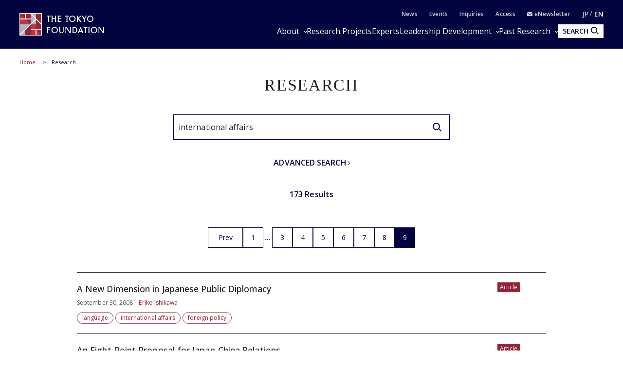

--- FILE ---
content_type: text/html; charset=UTF-8
request_url: https://www.tokyofoundation.org/research/result.php?ca=003063&page=9
body_size: 13434
content:
<!--  -->
<!DOCTYPE html>
<html lang="en">
<head>

<!-- Google Tag Manager -->
<script>(function(w,d,s,l,i){w[l]=w[l]||[];w[l].push({'gtm.start':
new Date().getTime(),event:'gtm.js'});var f=d.getElementsByTagName(s)[0],
j=d.createElement(s),dl=l!='dataLayer'?'&l='+l:'';j.async=true;j.src=
'https://www.googletagmanager.com/gtm.js?id='+i+dl;f.parentNode.insertBefore(j,f);
})(window,document,'script','dataLayer','GTM-WJB9DVG');</script>
<!-- End Google Tag Manager -->

  <meta charset="UTF-8">
  <meta name="viewport" content="width=device-width,initial-scale=1.0,maximum-scale=1.0">
  <meta name="format-detection" content="telephone=no">
  <meta http-equiv="X-UA-Compatible" content="ie=edge">
  <title>international affairs (page 9) | The Tokyo Foundation</title>
  <meta name="description" content="">
  <meta name="keywords" content="tokyofoundation,think tank">
  <link rel="canonical" href="https://www.tokyofoundation.org/research/result.php?ca=003063&amp;page=9">
  <meta property="og:title" content="international affairs (page 9) | The Tokyo Foundation">
  <meta property="og:type" content="article">
  <meta property="og:url" content="https://www.tokyofoundation.org/research/result.php?ca=003063&amp;page=9">
  <meta property="og:image" content="https://www.tokyofoundation.org/assets/images/shared/noimage.png">
  <meta property="og:site_name" content="The Tokyo Foundation">
  <meta property="og:description" content="">
  <meta property="fb:app_id" content="313736375942883">
  <meta name="twitter:site" content="@tokyofoundation">
  <meta name="twitter:creator" content="@tokyofoundation">
  <meta name="twitter:description" content="">
  <meta name="twitter:image" content="https://www.tokyofoundation.org/assets/images/shared/noimage.png">
  <meta name="twitter:card" content="summary_large_image">
  
    <link rel="icon" href="/files/favicon.ico" type="image/vnd.microsoft.icon">
  <link rel="shortcut icon" href="/files/favicon.ico" type="image/vnd.microsoft.icon">
  
  <style>@charset "UTF-8";svg{fill:transparent;width:10%}:root{--font-family-serif:"Times New Roman",serif;--color-darkest:#202020;--color-highlight:#fff;--color-primary:#962238;--color-secondary:#03043f;--color-bg-gray:#ebebeb;--color-gray-text:#505050;--color-text:var(--color-darkest);--color-bg:var(--color-highlight);--font-ja-l:"Shuei KakuGo Gin L",dnp-shuei-gothic-gin-std,sans-serif;--font-ja-m:"Shuei KakuGo Gin M",dnp-shuei-gothic-gin-std,sans-serif;--font-ja-b:"Shuei KakuGo Gin B",dnp-shuei-gothic-gin-std,sans-serif}[lang=ja] body{--font-family:var(--font-ja-m);font-weight:500}[lang=en] body{--font-family:"Open Sans",open-sans,sans-serif;font-weight:500}.layout__fill_1-1>section,.layout__main--medium>section,.layout__main--minimum>section,.layout__main--narrow>section,.layout__main>section{position:relative;margin:0 auto}.layout__fill_1-1>section::after,.layout__main--medium>section::after,.layout__main--minimum>section::after,.layout__main--narrow>section::after,.layout__main>section::after{content:"";display:block;position:absolute;top:0;left:calc(-1 * (var(--vw) - 100%)/ 2);width:var(--vw);height:100%;background-color:var(--color-bg);z-index:-1}*,:after,:before{margin:0;padding:0;list-style:none;background-repeat:no-repeat;box-sizing:inherit;vertical-align:inherit;font-family:inherit;letter-spacing:inherit;font-size:inherit;font-weight:inherit;line-height:inherit;color:inherit;font-kerning:inherit;outline:0}html{background-color:var(--color-highlight);scroll-behavior:smooth;font-kerning:normal;-webkit-text-size-adjust:100%;vertical-align:baseline;box-sizing:border-box;-webkit-font-smoothing:antialiased;-moz-osx-font-smoothing:grayscale}[id],a[name]{scroll-margin-top:60px}@media (min-width:600px){[id],a[name]{scroll-margin-top:80px}}@media (min-width:1025px){[id],a[name]{scroll-margin-top:110px}}body{color:var(--color-text);font-family:var(--font-family);font-weight:400;font-style:normal;line-height:1.93;letter-spacing:.005em;font-size:15px}[lang=en] body{font-weight:300}@media (min-width:600px){body{font-size:16px;line-height:2.31}[lang=en] body{line-height:2.19}}picture{display:block;overflow:hidden}.layout__main,.layout__main--medium,.layout__main--minimum,.layout__main--narrow{overflow-wrap:break-word;word-wrap:break-word;word-break:break-word;box-sizing:content-box;max-width:1200px;margin:auto;padding:0 20px}.layout__main--medium{max-width:1076px}.layout__main--narrow{max-width:964px}.layout__main--minimum{max-width:750px}@media (min-width:1025px){.layout__fill_1-1{display:flex;padding:0 20px}.layout__fill_1-1>section{width:50%}.layout__fill_1-1>section::after{width:calc(var(--vw)/ 2)}.layout__fill_1-1>section:first-child{padding-right:40px}.layout__fill_1-1>section:first-child::after{left:calc(-1 * ((var(--vw)/ 2) - 100%))}.layout__fill_1-1>section:last-child{padding-left:40px}.layout__fill_1-1>section:last-child::after{left:0}.layout__fill_1-1 .top-section-publications__slider{margin-left:0;margin-right:0}.layout__fill_1-1 .top-section-publications__slider .swiper{width:160px}}@media (min-width:1025px) and (max-width:1200px){.layout__fill_1-1 .top-section-publications__slider{margin-left:-40px;margin-right:-40px}}@media (min-width:1025px){.layout__fill_1-1--content{display:flex;flex-direction:column;justify-content:space-between}}.layout__article{display:flex;margin-bottom:40px}@media (min-width:600px){.layout__article{margin-bottom:60px}}.layout__article--contents{flex:1;gap:40px 60px;grid-template-columns:212px 1fr;grid-template-rows:auto auto 1fr}@media (min-width:600px){.layout__article--contents{display:grid;gap:20px}}@media (min-width:1025px){.layout__article--contents{gap:40px 60px}}.layout__article--content1{order:1;grid-row:1;grid-column:1/span 2;margin-bottom:40px}@media (min-width:600px){.layout__article--content1{margin-bottom:0}.experts-detail .layout__article--content1{margin-bottom:25px}}.no-image .layout__article--content1{grid-column:2}.layout__article--content2{order:3;grid-row:2;grid-column:2;margin:40px 0}@media (min-width:600px){.layout__article--content2{margin:0}}.layout__article--content3{order:2;grid-row:2/span 2;grid-column:1;margin:40px 0 20px}@media (min-width:600px){.layout__article--content3{margin:0}}.no-image .layout__article--content3{grid-row:1/span 4}.layout__article--content4{order:4;grid-row:3;grid-column:2}.layout__about{margin-top:35px}@media (min-width:600px){.layout__about{margin-top:40px;display:grid;grid-template-columns:180px 1fr;grid-template-rows:repeat(2,auto-fit);gap:0 20px}}@media (min-width:1025px){.layout__about{grid-template-columns:230px 1fr;gap:0 80px}}.layout__about--main{overflow-wrap:break-word;word-wrap:break-word;word-break:break-word;margin-bottom:35px}@media (min-width:600px){.layout__about--main{grid-row:1;grid-column:2;margin-bottom:60px}}@media (min-width:600px){.layout__about--bottom{grid-row:2;grid-column:1/span 2}}@media (min-width:600px){.layout__about--side{grid-row:1;grid-column:1;margin-bottom:60px}}.global-header-large,.global-header-small{--color-text:var(--color-highlight);transition:transform .4s;transform:translateY(0)}.header-hidden .global-header-large,.header-hidden .global-header-small{transform:translateY(-101%)}.global-header-small{display:flex;justify-content:space-between;align-items:center;padding:0 20px;background-color:var(--color-secondary);color:var(--color-text);width:100%;height:50px;position:sticky;top:0;z-index:2}@media (min-width:600px){.global-header-small{height:70px}}@media (min-width:1025px){.global-header-small{display:none}}.global-header-small__menu{cursor:pointer;display:block;width:30px;height:20px;position:relative}.global-header-small__menu span{display:block;height:1px;width:100%;background-color:var(--color-text);position:absolute;left:0}.global-header-small__menu span:nth-child(1){top:0}.menu-open .global-header-small__menu span:nth-child(1){top:50%;transform:rotate(45deg)}.global-header-small__menu span:nth-child(2){top:50%}.menu-open .global-header-small__menu span:nth-child(2){transform:rotateY(90deg)}.global-header-small__menu span:nth-child(3){bottom:0}.menu-open .global-header-small__menu span:nth-child(3){bottom:50%;transform:rotate(-45deg)}.global-header-small__logo{width:150px;margin:auto}@media (min-width:600px){.global-header-small__logo{width:260px}}.global-header-small__logo img{width:100%}.global-header-small__search{cursor:pointer;display:flex;flex-direction:column;justify-content:space-between;align-items:center;width:36px;height:33px;line-height:1}.sp-search-open .global-header-small__search{position:relative}.sp-search-open .global-header-small__search::after,.sp-search-open .global-header-small__search::before{content:"";display:block;height:1px;width:30px;background-color:var(--color-text);position:absolute;top:0;left:0;right:0;bottom:0;margin:auto}.sp-search-open .global-header-small__search::before{transform:rotate(45deg)}.sp-search-open .global-header-small__search::after{transform:rotate(-45deg)}.global-header-small__search--icon{display:block;text-align:center}.global-header-small__search--icon svg{width:53%;height:auto;fill:var(--color-text)}.sp-search-open .global-header-small__search--icon{display:none}.global-header-small__search--text{display:block;font-size:10px;line-height:1;transform:scale(.8);font-weight:600}[lang=ja] .global-header-small__search--text{font-family:var(--font-ja-b)}.sp-search-open .global-header-small__search--text{display:none}.global-header-small__searcharea{position:fixed;top:0;left:0;z-index:1;width:var(--vw);height:100%;padding-top:50px;pointer-events:none;display:flex;flex-direction:column}@media (min-width:600px){.global-header-small__searcharea{padding-top:70px}}@media (min-width:1025px){.global-header-small__searcharea{display:none}}.sp-search-open .global-header-small__searcharea{pointer-events:auto}.global-header-small__searcharea--content{padding:10px 20px 20px;background-color:var(--color-secondary);display:flex;justify-content:space-between;gap:10px;transition:transform .4s;transform:translateY(-200%)}.sp-search-open .global-header-small__searcharea--content{transform:translateY(0)}.global-header-small__searcharea--content .freeword-search{display:flex;border:none;width:calc(100% - 73px - 10px)}.global-header-small__searcharea--content .freeword-search--input{width:calc(100% - 37px)}.global-header-small__searcharea--content .freeword-search--button{width:37px;height:37px}.global-header-small__searcharea--button{display:block;height:37px;width:73px;line-height:37px;font-size:10px;font-weight:600;text-align:center;padding:0 10px;background-color:var(--color-highlight);color:var(--color-secondary)}[lang=ja] .global-header-small__searcharea--button{font-family:var(--font-ja-b)}[lang=en] .global-header-small__searcharea--button{line-height:1.2;display:flex;align-items:center;justify-content:center}.global-header-large{display:flex;justify-content:space-between;align-items:center;padding:0 20px;background-color:var(--color-secondary);color:var(--color-text);width:100%;height:100px;position:sticky;top:0;z-index:2}@media (max-width:1024px){.global-header-large{display:none}}.global-header-large__wrapper{width:100%;height:100%;max-width:1200px;margin:auto;display:flex;justify-content:space-between;align-items:center}.global-header-large__logo{width:268px}.global-header-large__menu{flex:1;line-height:1}.global-header-large__sublist{display:flex;justify-content:flex-end;align-items:center;margin-bottom:14px;font-size:12px;font-weight:600;letter-spacing:.1em}[lang=ja] .global-header-large__sublist{font-family:var(--font-ja-b)}[lang=en] .global-header-large__sublist{letter-spacing:.02em}.global-header-large__sublist--item{margin-left:2em}.global-header-large__sublist--link{opacity:.8}.global-header-large__sublist--link:hover{text-decoration:underline;text-decoration-thickness:1px}.global-header-large__sublist i{display:inline-block;width:1em}.global-header-large__sublist i svg{width:11px;fill:var(--color-text)}.global-header-large__lang{display:flex;justify-content:flex-end;align-items:center}.global-header-large__lang--item{text-align:center}.global-header-large__lang--item+.global-header-large__lang--item{margin-left:.25em}.global-header-large__lang--item+.global-header-large__lang--item::before{content:"/";position:relative;top:-2px;margin-right:.25em;opacity:.7}.global-header-large__lang--link{opacity:.7;font-size:14px;font-weight:600}[lang=ja] .global-header-large__lang--link{font-family:var(--font-ja-b)}[lang=ja] .global-header-large__lang--link.ja{opacity:1;pointer-events:none}[lang=en] .global-header-large__lang--link.en{opacity:1;pointer-events:none}.global-header-large__lang--link:hover{text-decoration:underline;text-decoration-thickness:1px}.global-header-large__mainlist{display:flex;justify-content:flex-end;align-items:center;letter-spacing:.075em;gap:0 1em;font-size:14px}[lang=en] .global-header-large__mainlist{letter-spacing:0}@media (min-width:1140px){.global-header-large__mainlist{gap:0 1.5em;font-size:16px}}@media (min-width:1220px){.global-header-large__mainlist{gap:0 2.25em}[lang=en] .global-header-large__mainlist{gap:0 2em}}.global-header-large__mainlist--item{white-space:nowrap;flex:0;position:relative}.global-header-large__mainlist--link:hover{text-decoration:underline;text-decoration-thickness:1px}.global-header-large__mainlist--link[href^="#mega"]{position:relative;padding-right:15px}.global-header-large__mainlist--link[href^="#mega"]::after{content:"";display:block;width:5px;height:5px;border-right:1px solid var(--color-text);border-bottom:1px solid var(--color-text);position:absolute;top:50%;right:0;transform:translateY(-50%) rotate(45deg)}.megamenu-open[data-megamenu='#mega-menu1'] .global-header-large__mainlist--link[href="#mega-menu1"],.megamenu-open[data-megamenu='#mega-menu2'] .global-header-large__mainlist--link[href="#mega-menu2"],.megamenu-open[data-megamenu='#mega-menu3'] .global-header-large__mainlist--link[href="#mega-menu3"]{opacity:.8}.megamenu-open[data-megamenu='#mega-menu1'] .global-header-large__mainlist--link[href="#mega-menu1"]::after,.megamenu-open[data-megamenu='#mega-menu2'] .global-header-large__mainlist--link[href="#mega-menu2"]::after,.megamenu-open[data-megamenu='#mega-menu3'] .global-header-large__mainlist--link[href="#mega-menu3"]::after{transform:translateY(-40%) rotate(-135deg)}.global-header-large__search{transition:width .4s;position:absolute;top:0;right:0;width:0;height:100%;background-color:var(--color-secondary);overflow:hidden;display:flex;justify-content:space-between;gap:10px;z-index:1}.search .global-header-large__search{width:65vw}@media (min-width:1140px){.search .global-header-large__search{width:70vw}}@media (min-width:1220px){.search .global-header-large__search{width:880px}}.global-header-large__search .freeword-search{flex:1;border:none}.global-header-large__search .freeword-search--button{width:28px;height:28px}.global-header-large__search--advanced{display:flex;background-color:var(--color-highlight);color:var(--color-secondary);font-size:12px;font-weight:600;line-height:1;padding:0 15px;align-items:center;justify-content:center}[lang=ja] .global-header-large__search--advanced{font-family:var(--font-ja-b)}.global-header-large__search--advanced:hover{opacity:.9}.global-header-large__search--close{cursor:pointer;width:28px;height:28px;outline:0;border:none;appearance:none;box-sizing:border-box;margin:0;padding:0;background-color:var(--color-secondary);position:relative}.global-header-large__search--close::after,.global-header-large__search--close::before{content:"";display:block;height:1px;width:30px;background-color:var(--color-highlight);position:absolute;top:0;left:0;right:0;bottom:0;margin:auto}.global-header-large__search--close::before{transform:rotate(45deg)}.global-header-large__search--close::after{transform:rotate(-45deg)}.global-header-large__search--button{position:relative;z-index:0;margin-left:1em;color:var(--color-secondary);font-size:14px;cursor:pointer;border:none;border-radius:0;outline:0;appearance:none;box-sizing:border-box;display:flex;align-items:center;height:28px;background:var(--color-text);font-weight:700;padding:0 10px}[lang=en] .global-header-large__search--button{margin-left:0}[lang=ja] .global-header-large__search--button{font-family:var(--font-ja-b)}.global-header-large__search--button i{margin-left:5px}.global-header-large__search--button svg{fill:var(--color-secondary);width:16px}.global-navigation{display:none;transform:translateX(-101%)}.global-megamenu{display:none;transform:translateY(-100px)}.global-breadcrumb{display:block;line-height:1.4;padding:0 20px;margin:15px 0;font-size:10px}@media (min-width:600px){.global-breadcrumb{margin:20px 0;font-size:11px}}.global-breadcrumb__list{width:100%;max-width:1200px;margin:auto}.global-breadcrumb__list--item{display:inline;position:relative}.global-breadcrumb__list--item+.global-breadcrumb__list--item::before{content:"　>　"}.global-breadcrumb__list--link{color:var(--color-primary)}.global-breadcrumb__list--link:hover{text-decoration:underline;text-decoration-thickness:1px}.thumbnail{position:absolute;width:100%;height:100%;z-index:-1;overflow:hidden}.thumbnail__img{position:absolute;width:100%;height:100%;object-fit:cover;transition:transform 1s}.top-headline__1st .thumbnail::before,.top-headline__2nd .thumbnail::before{content:"";display:block;position:absolute;top:0;left:0;width:100%;height:100%;background:linear-gradient(0deg,rgba(0,0,0,.5) 0,transparent 75%,transparent 100%);z-index:1}.thumbnail.movie::after{content:"";display:block;width:0;height:0;border-style:solid;border-width:7.25px 0 7.25px 12.5px;border-color:transparent transparent transparent #fff;position:absolute;top:0;left:0;right:0;bottom:0;margin:auto;filter:drop-shadow(0 0 5px rgba(0, 0, 0, .5))}@media (min-width:600px){.thumbnail.movie::after{border-width:14.5px 0 14.5px 25px}}.entry{container:inline-size/entry-wrapper;position:relative;page-break-inside:avoid;break-inside:avoid;display:flex;flex-direction:row-reverse;justify-content:space-between;align-items:flex-start;z-index:0;border-top:1px solid var(--color-text);padding:20px 0}@container entry-wrapper size(max-width:220px){.entry{padding:10px 0}}.entry:last-child{padding-bottom:0}.top-headline__1st .entry{padding:0;border-top:none;flex-direction:column;color:var(--color-highlight);width:100%;aspect-ratio:16/9}.top-headline__2nd .entry{padding:0;border-top:none;flex-direction:column;width:calc(50% - 4px)}@media (min-width:600px){.top-headline__2nd .entry{width:calc(50% - 2px);aspect-ratio:16/9;color:var(--color-highlight)}}@media (min-width:1025px){.top-headline__2nd .entry{width:100%;height:calc(50% - 2px)}}.entry__permalink{display:block;width:100%;height:100%;position:absolute;top:0;left:0;z-index:1;overflow:hidden;text-indent:-9999px}.entry__permalink:hover~.entry__thumbnail .thumbnail__img{transform:scale(1.05)}.entry__permalink:hover~.entry__text .entry__text--title{text-decoration:underline;text-decoration-thickness:1px}.entry__thumbnail{width:100%;max-width:100px;aspect-ratio:16/9;position:relative;margin-left:1em;line-height:1;color:var(--color-highlight)}@media (min-width:600px){.entry__thumbnail{margin-left:2em}}@container entry-wrapper size(min-width:460px){.entry__thumbnail{max-width:190px}}.top-headline__1st .entry__thumbnail{max-width:none;position:absolute;top:0;left:0;width:100%;height:100%;margin-left:0}.top-headline__2nd .entry__thumbnail{max-width:none;width:100%;margin-left:0}@media (min-width:600px){.top-headline__2nd .entry__thumbnail{position:absolute;top:0;left:0;height:100%}}.entry__thumbnail--ribbon{max-width:90%;position:absolute;top:0;left:0;background-color:var(--color-primary);font-size:10px}@media (min-width:1025px){.entry__thumbnail--ribbon{font-size:12px}}.top-headline__1st .entry__thumbnail--ribbon,.top-headline__2nd .entry__thumbnail--ribbon{font-size:12px}@media (min-width:1025px){.top-headline__1st .entry__thumbnail--ribbon,.top-headline__2nd .entry__thumbnail--ribbon{font-size:15px}}.entry__thumbnail--ribbon--link{max-width:100%;display:block;padding:4px 5px;text-overflow:ellipsis;white-space:nowrap;overflow:hidden}.entry__thumbnail--caption{position:absolute;bottom:0;right:0;padding:5px;display:none;font-size:10px;font-weight:400}[lang=ja] .entry__thumbnail--caption{font-family:var(--font-ja-l)}.top-headline__1st .entry__thumbnail--caption{display:block}@media (min-width:600px){.top-headline__2nd .entry__thumbnail--caption{display:block}}.entry__text{flex:1;line-height:1.5}.top-headline__1st .entry__text{display:flex;flex-direction:column;justify-content:flex-end;padding:0 10px 10px}.top-headline__1st .entry__text.no-caption{padding:0 10px 5px}@media (min-width:600px){.top-headline__1st .entry__text.no-caption{padding:0 10px 10px}}.top-headline__2nd .entry__text{margin-top:10px}@media (min-width:600px){.top-headline__2nd .entry__text{margin-top:0;display:flex;flex-direction:column;justify-content:flex-end;padding:0 10px 18px}.top-headline__2nd .entry__text.no-caption{padding:0 10px 10px}}.entry__text--title{display:-webkit-box;-webkit-line-clamp:3;-webkit-box-orient:vertical;overflow:hidden;font-size:13px;line-height:1.5;font-weight:500}[lang=ja] .entry__text--title{font-family:var(--font-ja-l)}.top-headline__1st .entry__text--title{font-size:17px}.top-headline__2nd .entry__text--title{font-size:14px}@media (min-width:1025px){.entry__text--title{font-size:16px}.top-headline__1st .entry__text--title{font-size:26px}.top-headline__2nd .entry__text--title,.top-headline__3rd .entry__text--title,.top-headline__4th .entry__text--title{font-size:18px}}@container entry-wrapper size(max-width:220px){.entry__text--title{font-size:14px}}.search__list .entry__text--title{font-size:13px}@media (min-width:600px){.search__list .entry__text--title{font-size:18px}}.entry__text--flex{display:flex;margin-top:.5em;font-size:10px}@media (min-width:600px){.entry__text--flex{font-size:12px}}@container entry-wrapper size(max-width:220px){.entry__text--flex{display:block;font-size:10px}}.entry__text--date{color:var(--color-gray-text);padding-right:1em;font-weight:400}[lang=ja] .entry__text--date{font-family:var(--font-ja-l)}@container entry-wrapper size(max-width:220px){.entry__text--date{display:block;margin-bottom:4px}}.entry__text--author{flex:1;color:var(--color-primary);display:inline-flex;flex-wrap:wrap;justify-content:flex-start;align-items:flex-start;font-weight:400}[lang=ja] .entry__text--author{font-family:var(--font-ja-l)}.top-headline__1st .entry__text--author{color:var(--color-highlight)}@media (min-width:600px){.top-headline__2nd .entry__text--author{color:var(--color-highlight)}}.entry__text--author--item::after{content:" ,";margin-right:.5em}.entry__text--author--item:last-child::after{content:""}.entry__text--author--link{position:relative}.entry__text--tags,.research-detail_title__tags{color:var(--color-primary);font-size:10px;margin-top:.5em;display:flex;flex-wrap:wrap;justify-content:flex-start;align-items:flex-start}@media (min-width:600px){.entry__text--tags,.research-detail_title__tags{font-size:12px}}.top-headline .entry__text--tags,.top-headline .research-detail_title__tags{display:none}.entry__text--tags--item,.research-detail_title__tags--item{margin-top:4px;margin-right:4px}.entry__text--tags--link,.research-detail_title__tags--link{position:relative;z-index:2;display:block;line-height:1;background-color:var(--color-highlight);border:1px solid rgba(150,34,56,.8);border-radius:30px;padding:4px 7px}@media (min-width:600px){.entry__text--tags--link,.research-detail_title__tags--link{padding:5px 10px}}.entry__text--tags--link:hover,.research-detail_title__tags--link:hover{background-color:#fafafa}.section-title{text-align:center;font-family:var(--font-family-serif);font-size:25px;letter-spacing:.05em;line-height:1.2}@media (min-width:1025px){.section-title{font-size:34px}}.section-title.light{color:var(--color-highlight)}.section-title__sub{font-weight:400;font-size:12px;text-align:center;line-height:1.2;margin-top:.75em}[lang=ja] .section-title__sub{font-family:var(--font-ja-l)}@media (min-width:1025px){.section-title__sub{font-size:16px}}.section-title__sub.light{color:var(--color-highlight)}.section-title__2nd{font-size:16px;font-weight:600;border-bottom:1px solid var(--color-secondary);margin:1.25em 0 1em}@media (min-width:600px){.section-title__2nd{font-size:20px}}[lang=ja] .section-title__2nd{font-family:var(--font-ja-b)}.section-title__2nd:first-child{margin-top:0}[lang=en] .article .entry-expert__other--contents,[lang=en] .article .entry-expert__other--title,[lang=en] .csr,[lang=en] .experts-detail_profile__text,[lang=en] .layout__about--main,[lang=en] .leadership,[lang=en] .ml__main,[lang=en] .privacy,[lang=en] .sitemap,[lang=en] .terms{font-size:15px;line-height:1.8}@media (min-width:600px){[lang=en] .article .entry-expert__other--contents,[lang=en] .article .entry-expert__other--title,[lang=en] .csr,[lang=en] .experts-detail_profile__text,[lang=en] .layout__about--main,[lang=en] .leadership,[lang=en] .ml__main,[lang=en] .privacy,[lang=en] .sitemap,[lang=en] .terms{font-size:18px;line-height:1.72}}.article{display:block;overflow:hidden;overflow-wrap:break-word;word-wrap:break-word;word-break:break-word;font-size:15px}[lang=ja] .article *{box-sizing:inherit}@media (max-width:599px){.article{width:calc(100vw - 40px)}}@media (min-width:600px){.article{font-size:16px}}[lang=en] .article{font-size:15px;line-height:1.8}@media (min-width:600px){[lang=en] .article{font-size:18px;line-height:1.72}}.article .fill-button{display:block;background-color:var(--color-secondary);color:var(--color-highlight);font-weight:600;line-height:1;text-align:center;padding:15px;width:70%;max-width:375px;margin:auto}[lang=ja] .article .fill-button{font-family:var(--font-ja-b)}@media (min-width:1025px){.article .fill-button{margin-left:0}}.article .fill-button:hover{opacity:.9}.article__id{font-size:13px;text-align:right;color:var(--color-gray-text)}.article__id+h2,.article__id+h3,.article__id+h4,.article__id+h5,.article__id+h6{margin-top:0}.article .reset-text{font-size:1rem}.article figure{display:block;max-width:100%}.article figure img{display:block}.article figure figcaption{margin-top:1em;color:grey;line-height:1.27;font-size:11px}@media (min-width:600px){.article figure figcaption{font-size:10px;line-height:1.7}}@media (min-width:600px){.article figure.left,.article figure.right{width:41.5%;margin-top:.5em;margin-bottom:.25em}.article figure.left{float:left;margin-right:1em}.article figure.right{float:right;margin-left:1em}}.indent,blockquote{padding-left:2em;padding-right:2em}@media (max-width:599px){br.pc{display:none}}@media (min-width:600px){br.sp{display:none}}.headLine2,h2:not([class]),h2[class=" typesquare_option"]{font-weight:500;letter-spacing:.1em;display:block;font-size:19px;margin-top:2em;margin-bottom:-.5rem;padding:.25em 0 0;color:var(--color-secondary);border-top:1px solid var(--color-secondary);line-height:1.6;font-feature-settings:"palt"}[lang=ja] .headLine2,[lang=ja] h2:not([class]),[lang=ja] h2[class=" typesquare_option"]{font-family:var(--font-ja-l)}@media (min-width:600px){.headLine2,h2:not([class]),h2[class=" typesquare_option"]{font-size:28px}}[lang=en] .headLine2,[lang=en] h2:not([class]),[lang=en] h2[class=" typesquare_option"]{padding-top:.75em;padding-bottom:.5em;letter-spacing:0;line-height:1.42}.headLine2 strong,h2:not([class]) strong,h2[class=" typesquare_option"] strong{font-weight:500}[lang=ja] .headLine2 strong,[lang=ja] h2:not([class]) strong,[lang=ja] h2[class=" typesquare_option"] strong{font-family:var(--font-ja-l)}.headLine2:first-child,h2:not([class]):first-child,h2[class=" typesquare_option"]:first-child{margin-top:auto}.headLine2:last-child,h2:not([class]):last-child,h2[class=" typesquare_option"]:last-child{margin-bottom:auto}.about .headLine2,.about h2:not([class]),.about h2[class=" typesquare_option"]{margin-bottom:-.5rem}.headLine3,h3:not([class]),h3[class=" typesquare_option"]{font-weight:500;letter-spacing:.1em;margin:1.5em 0 1em;font-size:18px;color:var(--color-secondary);line-height:1.6;font-feature-settings:"palt"}[lang=ja] .headLine3,[lang=ja] h3:not([class]),[lang=ja] h3[class=" typesquare_option"]{font-family:var(--font-ja-b)}@media (min-width:600px){.headLine3,h3:not([class]),h3[class=" typesquare_option"]{font-size:24px}}[lang=en] .headLine3,[lang=en] h3:not([class]),[lang=en] h3[class=" typesquare_option"]{letter-spacing:0}.headLine3:first-child,h3:not([class]):first-child,h3[class=" typesquare_option"]:first-child{margin-top:auto}.headLine3:last-child,h3:not([class]):last-child,h3[class=" typesquare_option"]:last-child{margin-bottom:auto}.headLine3 strong,h3:not([class]) strong,h3[class=" typesquare_option"] strong{font-weight:400}[lang=ja] .headLine3 strong,[lang=ja] h3:not([class]) strong,[lang=ja] h3[class=" typesquare_option"] strong{font-family:var(--font-ja-l)}.headLine4,h4:not([class]),h4[class=" typesquare_option"]{font-weight:600;margin:1.5em 0 1em;font-size:16px;color:var(--color-secondary);line-height:1.6;font-feature-settings:"palt"}[lang=ja] .headLine4,[lang=ja] h4:not([class]),[lang=ja] h4[class=" typesquare_option"]{font-family:var(--font-ja-b)}@media (min-width:600px){.headLine4,h4:not([class]),h4[class=" typesquare_option"]{font-size:20px}}.headLine4:first-child,h4:not([class]):first-child,h4[class=" typesquare_option"]:first-child{margin-top:auto}.headLine4:last-child,h4:not([class]):last-child,h4[class=" typesquare_option"]:last-child{margin-bottom:auto}.headLine5,h5:not([class]),h5[class=" typesquare_option"]{font-weight:600;margin:1.5em 0 1em;font-size:16px;line-height:1.6;font-feature-settings:"palt"}[lang=ja] .headLine5,[lang=ja] h5:not([class]),[lang=ja] h5[class=" typesquare_option"]{font-family:var(--font-ja-b)}@media (min-width:600px){.headLine5,h5:not([class]),h5[class=" typesquare_option"]{font-size:20px}}.headLine5:first-child,h5:not([class]):first-child,h5[class=" typesquare_option"]:first-child{margin-top:auto}.headLine5:last-child,h5:not([class]):last-child,h5[class=" typesquare_option"]:last-child{margin-bottom:auto}.headLine6,h6:not([class]),h6[class=" typesquare_option"]{font-weight:400;margin:1.5em 0 1em;font-size:16px;line-height:1.6;font-feature-settings:"palt"}[lang=ja] .headLine6,[lang=ja] h6:not([class]),[lang=ja] h6[class=" typesquare_option"]{font-family:var(--font-ja-l)}@media (min-width:600px){.headLine6,h6:not([class]),h6[class=" typesquare_option"]{font-size:20px}}.headLine6:first-child,h6:not([class]):first-child,h6[class=" typesquare_option"]:first-child{margin-top:auto}.headLine6:last-child,h6:not([class]):last-child,h6[class=" typesquare_option"]:last-child{margin-bottom:auto}.strong,strong:not([class]),strong[class=" typesquare_option"]{font-weight:600}[lang=ja] .strong,[lang=ja] strong:not([class]),[lang=ja] strong[class=" typesquare_option"]{font-family:var(--font-ja-b)}em:not([class]),em[class=" typesquare_option"]{font-style:italic}ul:not([class]),ul[class=" typesquare_option"]{padding-left:1.5em}ul:not([class]) li:not([class]),ul[class=" typesquare_option"] li:not([class]){list-style:disc}ol:not([class]),ol[class=" typesquare_option"]{padding-left:1.5em}ol:not([class]) li:not([class]),ol[class=" typesquare_option"] li:not([class]){list-style:decimal}li:not([class]),li[class=" typesquare_option"]{line-height:1.6;margin:.5em 0}img{vertical-align:bottom;max-width:100%;height:auto}img[style*="float: left;"],img[style*="float: right;"]{max-width:60%}img[style*="float: left;"]{margin-right:1em}img[style*="float: right;"]{margin-left:1em}figure:not([class]),figure[class=" typesquare_option"],ol:not([class]),ol[class=" typesquare_option"],p:not([class]),p[class=" typesquare_option"],table:not([class]),table[class=" typesquare_option"],ul:not([class]),ul[class=" typesquare_option"]{margin:1.25em 0}[lang=en] figure:not([class]),[lang=en] figure[class=" typesquare_option"],[lang=en] ol:not([class]),[lang=en] ol[class=" typesquare_option"],[lang=en] p:not([class]),[lang=en] p[class=" typesquare_option"],[lang=en] table:not([class]),[lang=en] table[class=" typesquare_option"],[lang=en] ul:not([class]),[lang=en] ul[class=" typesquare_option"]{margin:.75em 0}figure:not([class]):first-child,figure[class=" typesquare_option"]:first-child,ol:not([class]):first-child,ol[class=" typesquare_option"]:first-child,p:not([class]):first-child,p[class=" typesquare_option"]:first-child,table:not([class]):first-child,table[class=" typesquare_option"]:first-child,ul:not([class]):first-child,ul[class=" typesquare_option"]:first-child{margin-top:auto}figure:not([class]):last-child,figure[class=" typesquare_option"]:last-child,ol:not([class]):last-child,ol[class=" typesquare_option"]:last-child,p:not([class]):last-child,p[class=" typesquare_option"]:last-child,table:not([class]):last-child,table[class=" typesquare_option"]:last-child,ul:not([class]):last-child,ul[class=" typesquare_option"]:last-child{margin-bottom:auto}a[class]{text-decoration:none}a:not([class]),a[class=" typesquare_option"]{color:var(--color-primary);text-decoration:underline}hr:not([class]),hr[class=" typesquare_option"]{border:none;display:block;height:1px;background-color:#d5d5d5;margin:2.5em auto}table{border-collapse:collapse;margin:1.25em 0;box-sizing:border-box}[lang=en] table{margin:.75em 0}table td,table th{padding:.5em;border:1px solid #ccc}table:not([class]),table[class=" typesquare_option"]{box-sizing:border-box;width:100%;max-width:100%;font-size:.8em;line-height:1.4}@media (min-width:600px){table:not([class]),table[class=" typesquare_option"]{font-size:.9em}}table:not([class]) td:not([class]),table:not([class]) td[class=" typesquare_option"],table:not([class]) th:not([class]),table:not([class]) th[class=" typesquare_option"],table[class=" typesquare_option"] td:not([class]),table[class=" typesquare_option"] td[class=" typesquare_option"],table[class=" typesquare_option"] th:not([class]),table[class=" typesquare_option"] th[class=" typesquare_option"]{width:auto;max-width:100%}table:not([class]) th:not([class]),table:not([class]) th[class=" typesquare_option"],table[class=" typesquare_option"] th:not([class]),table[class=" typesquare_option"] th[class=" typesquare_option"]{font-weight:600;background-color:var(--color-bg-gray)}[lang=ja] table:not([class]) th:not([class]),[lang=ja] table:not([class]) th[class=" typesquare_option"],[lang=ja] table[class=" typesquare_option"] th:not([class]),[lang=ja] table[class=" typesquare_option"] th[class=" typesquare_option"]{font-family:var(--font-ja-b)}.top-headline{width:100%;padding-bottom:35px;padding-top:20px}@media (min-width:1025px){.top-headline{padding-top:30px;padding-bottom:50px}}.top-headline__wrap{display:flex;width:100%;margin-bottom:20px;flex-direction:column}@media (min-width:1025px){.top-headline__wrap{flex-direction:row}}.top-headline__1st{flex:1;width:100%}@media (min-width:1025px){.top-headline__1st{width:auto}}.top-headline__1st .entry__text--date{color:var(--color-highlight)}.top-headline__2nd{display:flex;justify-content:space-between;align-items:stretch;margin-top:8px;width:100%}@media (min-width:600px){.top-headline__2nd{margin-top:4px}.top-headline__2nd .entry__text--date{color:var(--color-highlight)}}@media (min-width:1025px){.top-headline__2nd{gap:10px;width:32.5%;margin-top:0;margin-left:10px;flex-direction:column}}.top-headline__3rd{margin-top:25px;margin-bottom:30px}@media (min-width:1025px){.top-headline__3rd{display:flex;flex-wrap:wrap;gap:0 30px}.top-headline__3rd .entry{width:calc(100% / 2 - 15px)}}.top-headline__4th{display:none}@media (min-width:600px){.top-headline__4th{margin-top:0;margin-bottom:20px;display:flex;flex-wrap:wrap;gap:0 30px}.top-headline__4th .entry{width:calc(100% / 2 - 15px)}}@media (min-width:1025px){.top-headline__4th{display:flex;flex-wrap:wrap;gap:0 36px}.top-headline__4th .entry{width:calc(100% / 3 - 24px)}}.top-headline__4th .entry:nth-child(8){display:none}@media (min-width:1025px){.top-headline__4th .entry:nth-child(8){display:block}}.research-detail_title{position:relative;z-index:0}@media (min-width:600px){.research-detail_title{display:flex;justify-content:space-between}}.research-detail_title__thumbnail{margin-bottom:40px;line-height:1}@media (min-width:600px){.research-detail_title__thumbnail{margin-bottom:0;width:35%}}@media (min-width:1025px){.research-detail_title__thumbnail{width:45%}}.research-detail_title__thumbnail--image{position:relative;z-index:0;width:100%;aspect-ratio:16/9}.research-detail_title__thumbnail--caption{display:block;font-size:10px;margin-top:10px}@media (min-width:600px){.research-detail_title__info{width:62%}}@media (min-width:1025px){.research-detail_title__info{width:52%}}.no-image .research-detail_title__info{width:100%}.research-detail_title__connection{display:flex;align-items:center;line-height:1;gap:10px}.research-detail_title__connection--ribbon{background-color:var(--color-primary);font-size:10px}@media (min-width:600px){.research-detail_title__connection--ribbon{font-size:12px}}.research-detail_title__connection--ribbon--link{display:inline-block;padding:4px 5px;color:var(--color-highlight)}.research-detail_title__connection--program{font-size:12px;font-weight:600}@media (min-width:1025px){.research-detail_title__connection--program{font-size:16px}}[lang=ja] .research-detail_title__connection--program{font-family:var(--font-ja-b)}.research-detail_title__title{font-weight:400;margin:20px 0;font-size:19px;line-height:1.6}[lang=ja] .research-detail_title__title{font-family:var(--font-ja-l)}@media (min-width:600px){.research-detail_title__title{font-size:30px}}[lang=en] .research-detail_title__title{font-weight:500;line-height:1.38;font-size:21px}@media (min-width:600px){[lang=en] .research-detail_title__title{font-size:32px;line-height:1.31}}.research-detail_title__date{font-weight:400;color:var(--color-gray-text);font-size:10px}[lang=ja] .research-detail_title__date{font-family:var(--font-ja-l)}@media (min-width:1025px){.research-detail_title__date{font-size:13px}}.research-detail_title__tags{margin-top:10px}.research-detail_author__expert .entry-expert+.entry-expert{margin-top:30px}@media (min-width:600px){.research-detail_author__expert .entry-expert+.entry-expert{margin-top:60px}}.research-detail_author__expert .entry-expert__profile--image{order:1}.research-detail_author__expert .entry-expert__profile--position{order:3}.research-detail_author__expert .entry-expert__profile--name{order:2}.research-detail_author__expert .entry-expert__profile--name-small{display:none}.research-detail_author__title{font-size:16px;font-weight:600;letter-spacing:.05em;margin:60px 0 14px}[lang=ja] .research-detail_author__title{font-family:var(--font-ja-b)}@media (min-width:1025px){.research-detail_author__title{font-size:18px;margin:130px 0 20px}}.research-detail_author__title:first-child{margin-top:0}.research-detail_author__title+.common-recommend-entry__list--single{margin:0}.research-detail_contents__point{background-color:var(--color-bg-gray);padding:20px;font-size:15px;margin-bottom:3em}@media (min-width:1025px){.research-detail_contents__point{margin-bottom:5em}}@media (min-width:1025px){.research-detail_contents__point{padding:30px 34px;font-size:16px}}[lang=en] .research-detail_contents__point{font-size:15px;line-height:1.8;margin-bottom:1.5em}@media (min-width:600px){[lang=en] .research-detail_contents__point{font-size:18px;line-height:1.72;margin-bottom:2em}}.research-detail_contents__point--title{font-weight:600}[lang=ja] .research-detail_contents__point--title{font-family:var(--font-ja-b)}@media (min-width:1025px){.research-detail_contents__point--title{font-size:18px}}</style>
  
  <!-- <link rel="stylesheet" href="/assets/css/v0.26/style.css"> -->
  <link rel="preload" href="/assets/css/style.css" as="style" onload="this.rel='stylesheet'">
  <link rel="preconnect" href="https://fonts.googleapis.com">
  <link rel="preconnect" href="https://fonts.gstatic.com" crossorigin>
  <link rel="stylesheet" href="https://fonts.googleapis.com/css2?family=Open+Sans:wght@400;500;600&display=swap">
</head>
<body>

<!-- Google Tag Manager (noscript) -->
<noscript><iframe src="https://www.googletagmanager.com/ns.html?id=GTM-WJB9DVG"
height="0" width="0" style="display:none;visibility:hidden"></iframe></noscript>
<!-- End Google Tag Manager (noscript) -->


  <header class="global-header-small">
    <div class="global-header-small__menu">
        <span></span>
        <span></span>
        <span></span>
    </div>
    <h1 class="global-header-small__logo"><a class="global-header-small__logo--link" href="/"><img src="/assets/img/logo-wh_en.svg" alt="The Tokyo Foundation" width="174" height="46"></a></h1>
    <div class="global-header-small__search">
        <i class="global-header-small__search--icon">
        <svg viewBox="0 0 20.67 19.997">
            <use xlink:href="/assets/img/icon_loupe.svg#icon_loupe"></use>
        </svg>
        </i>
        <small class="global-header-small__search--text">SEARCH</small>
    </div>
    
</header>
<div class="global-header-small__searcharea">
    <div class="global-header-small__searcharea--content">
        <form class="freeword-search" action="/search/" method="get">
        <input class="freeword-search--input" type="search" placeholder="Keyword search" name="freeword">
        <button class="freeword-search--button" type='submit' aria-label="search" disabled><svg viewBox="0 0 20.67 19.997">
            <use xlink:href="/assets/img/icon_loupe.svg#icon_loupe"></use>
            </svg></button>
        </form>
        <a class="global-header-small__searcharea--button" href="/search-advanced/">ADVANCED SEARCH</a>
    </div>
</div>
<header class="global-header-large">
    <div class="global-header-large__wrapper">
        <h1 class="global-header-large__logo"><a class="global-header-large__logo--link" href="/"><img src="/assets/img/logo-wh_en.svg" alt="The Tokyo Foundation" width="174" height="46"></a></h1>
        <div class="global-header-large__menu">
        <ul class="global-header-large__sublist">
            <li class="global-header-large__sublist--item"><a class="global-header-large__sublist--link" href="/news/">News</a></li>
            <li class="global-header-large__sublist--item"><a class="global-header-large__sublist--link" href="/events/">Events</a></li>
            <li class="global-header-large__sublist--item"><a class="global-header-large__sublist--link" href="/inquiry/">Inquiries</a></li>
            <li class="global-header-large__sublist--item"><a class="global-header-large__sublist--link" href="/about/access/">Access</a></li>
            <li class="global-header-large__sublist--item"><a class="global-header-large__sublist--link" href="/ml/"><i><svg viewBox="0 0 15.165 10.886">
                    <use xlink:href="/assets/img/icon_mail.svg#icon_mail"></use>
                </svg></i> eNewsletter</a></li>
            <li class="global-header-large__sublist--item">
            <ul class="global-header-large__lang">
                <li class="global-header-large__lang--item"><a class="global-header-large__lang--link ja" href="https://www.tkfd.or.jp/research/result.php?ca=003063">JP</a></li>
                <li class="global-header-large__lang--item"><a class="global-header-large__lang--link en" href="/">EN</a></li>
            </ul>
            </li>
        </ul>
        <ul class="global-header-large__mainlist">
            <li class="global-header-large__mainlist--item"><a class="global-header-large__mainlist--link" href="#mega-menu1">About</a></li>
            <li class="global-header-large__mainlist--item"><a class="global-header-large__mainlist--link" href="/projects/">Research Projects</a></li>
            <li class="global-header-large__mainlist--item"><a class="global-header-large__mainlist--link" href="/experts/">Experts</a></li>
            <li class="global-header-large__mainlist--item"><a class="global-header-large__mainlist--link" href="#mega-menu3">Leadership Development</a></li>
            <li class="global-header-large__mainlist--item"><a class="global-header-large__mainlist--link" href="#mega-menu2">Past Research</a></li>
            <li class="global-header-large__mainlist--item">
            <div class="global-header-large__search">
                <form class="freeword-search" action="/search/" method="get">
                <input class="freeword-search--input" type="search" placeholder="Keyword search" name="freeword">
                <button class="freeword-search--button" type='submit' aria-label="search" disabled><svg viewBox="0 0 20.67 19.997">
                    <use xlink:href="/assets/img/icon_loupe.svg#icon_loupe"></use>
                    </svg></button>
                </form>
                <a class="global-header-large__search--advanced" href="/search-advanced/">ADVANCED SEARCH</a>
                <button class="global-header-large__search--close" aria-label="search close"></button>
            </div>
            <button class="global-header-large__search--button" aria-label="search open"> SEARCH <i><svg viewBox="0 0 20.67 19.997">
                    <use xlink:href="/assets/img/icon_loupe.svg#icon_loupe"></use>
                </svg></i>
            </button>
            </li>
        </ul>
        </div>
    </div>
</header>
<nav class="global-megamenu">
    <div class="global-megamenu__wrapper" id="mega-menu1">
        <dl class="global-megamenu__list columns4">
        <dt class="global-megamenu__list--item large"><a class="global-megamenu__list--link" href="/about/">About</a></dt>
        <dd class="global-megamenu__list--item"><a class="global-megamenu__list--link" href="/about/message-from-the-president/">Message from <br>the President</a></dd>
                <dd class="global-megamenu__list--item"><a class="global-megamenu__list--link" href="/about/organization/">Organization</a></dd>
        <dd class="global-megamenu__list--item"><a class="global-megamenu__list--link" href="/about/philosophy/">Organizational Philosophy</a></dd>
        <dd class="global-megamenu__list--item"><a class="global-megamenu__list--link" href="/about/articles-of-incorporation-and-bylaws/">Articles of Incorporation <br>and Bylaws</a></dd>
        <dd class="global-megamenu__list--item"><a class="global-megamenu__list--link" href="/about/financial-review/">Financial Review</a></dd>
        <dd class="global-megamenu__list--item"><a class="global-megamenu__list--link" href="/about/access/">Access</a></dd>
        </dl>
    </div>
    <div class="global-megamenu__wrapper" id="mega-menu2">
        <dl class="global-megamenu__list columns4">
        <dt class="global-megamenu__list--item large"><a class="global-megamenu__list--link" href="/programs/">Past Research</a></dt>
        <dd class="global-megamenu__list--item"><a class="global-megamenu__list--link" href="/research/region.php?ca=004004">Economy, Fiscal Policy, <br>Environment, Resources, <br>Energy</a></dd>
        <dd class="global-megamenu__list--item"><a class="global-megamenu__list--link" href="/research/region.php?ca=004003">Health, Medical Services, <br>Nursing Care</a></dd>
        <dd class="global-megamenu__list--item"><a class="global-megamenu__list--link" href="/research/region.php?ca=004002">Education, Human Resources <br>Development, Employment, <br>Social Security</a></dd>
        <dd class="global-megamenu__list--item"><a class="global-megamenu__list--link" href="/research/region.php?ca=004005">Science, Technology, <br>Innovation</a></dd>
        <dd class="global-megamenu__list--item"><a class="global-megamenu__list--link" href="/research/region.php?ca=004001">Digital Revolution, Social <br>Transformation through <br>Digitalization</a></dd>
        <dd class="global-megamenu__list--item"><a class="global-megamenu__list--link" href="/csr/">CSR Research</a></dd>
        </dl>
    </div>
    <div class="global-megamenu__wrapper" id="mega-menu3">
        <dl class="global-megamenu__list columns3">
        <dt class="global-megamenu__list--item large"><a class="global-megamenu__list--link" href="/leadership/">Leadership Development</a></dt>
        <dd class="global-megamenu__list--item"><a class="global-megamenu__list--link" href="https://www.sylff.org/" target="_blank"><span>Sylff Association <i><svg viewBox="0 0 9.037 8.029">
                    <use xlink:href="/assets/img/icon_link.svg#icon_link"></use>
                </svg></i></span></a></dd>
        <dd class="global-megamenu__list--item"><a class="global-megamenu__list--link" href="https://www.nf-jlep.org/en/" target="_blank"><span>NF-JLEP Association <i><svg viewBox="0 0 9.037 8.029">
                    <use xlink:href="/assets/img/icon_link.svg#icon_link"></use>
                </svg></i></span></a></dd>
        <dd class="global-megamenu__list--item"><a class="global-megamenu__list--link" href="https://readjapan.org/" target="_blank"><span>READ JAPAN PROJECT <i><svg viewBox="0 0 9.037 8.029">
                    <use xlink:href="/assets/img/icon_link.svg#icon_link"></use>
                </svg></i></span></a></dd>
        </dl>
    </div>
    <div class="global-megamenu__close"></div>
</nav>
<nav class="global-navigation js-can-scroll">
    <ul class="global-navigation__list">
        <li class="global-navigation__list--item">
        <a class="global-navigation__list--link toggle" href="/about/">About</a>
        <ul class="global-navigation__sublist">
            <li class="global-navigation__sublist--item"><a class="global-navigation__sublist--link" href="/about/">About</a></li>
            <li class="global-navigation__sublist--item"><a class="global-navigation__sublist--link" href="/about/message-from-the-president/">Message from the President</a></li>
                        <li class="global-navigation__sublist--item"><a class="global-navigation__sublist--link" href="/about/organization/">Organization</a></li>
            <li class="global-navigation__sublist--item"><a class="global-navigation__sublist--link" href="/about/philosophy/">Organizational Philosophy</a></li>
            <li class="global-navigation__sublist--item"><a class="global-navigation__sublist--link" href="/about/articles-of-incorporation-and-bylaws/">Articles of Incorporation and Bylaws</a></li>
            <li class="global-navigation__sublist--item"><a class="global-navigation__sublist--link" href="/about/financial-review/">Financial Review</a></li>
            <li class="global-navigation__sublist--item"><a class="global-navigation__sublist--link" href="/about/access/">Access</a></li>
        </ul>
        </li>
        <li class="global-navigation__list--item">
        <a class="global-navigation__list--link toggle" href="/projects/">Research Projects</a>
        <ul class="global-navigation__sublist">
            <li class="global-navigation__sublist--item"><a class="global-navigation__sublist--link" href="/projects/">Research Projects</a></li>
                    </ul>
        </li>
        <li class="global-navigation__list--item">
        <a class="global-navigation__list--link" href="/experts/">Experts</a>
        </li>
        <li class="global-navigation__list--item">
        <a class="global-navigation__list--link toggle" href="/leadership/">Leadership Development</a>
        <ul class="global-navigation__sublist">
            <li class="global-navigation__sublist--item"><a class="global-navigation__sublist--link" href="/leadership/">Leadership Development</a></li>
            <li class="global-navigation__sublist--item"><a class="global-navigation__sublist--link" href="https://www.sylff.org/" target="_blank">Sylff Association <i><svg viewBox="0 0 9.037 8.029">
                    <use xlink:href="/assets/img/icon_link.svg#icon_link"></use>
                </svg></i></a></li>
            <li class="global-navigation__sublist--item"><a class="global-navigation__sublist--link" href="https://www.nf-jlep.org/en/" target="_blank">NF-JLEP Association <i><svg viewBox="0 0 9.037 8.029">
                    <use xlink:href="/assets/img/icon_link.svg#icon_link"></use>
                </svg></i></a></li>
            <li class="global-navigation__sublist--item"><a class="global-navigation__sublist--link" href="https://readjapan.org/" target="_blank">READ JAPAN PROJECT <i><svg viewBox="0 0 9.037 8.029">
                    <use xlink:href="/assets/img/icon_link.svg#icon_link"></use>
                </svg></i></a></li>
        </ul>
        </li>
        <li class="global-navigation__list--item">
        <a class="global-navigation__list--link toggle" href="/programs/">Past Research</a>
        <ul class="global-navigation__sublist">
            <li class="global-navigation__sublist--item"><a class="global-navigation__sublist--link" href="/programs/">Past Research</a></li>
            <li class="global-navigation__sublist--item"><a class="global-navigation__sublist--link" href="/research/region.php?ca=004004">Economy, Fiscal Policy, Environment, Resources, Energy</a></li>
            <li class="global-navigation__sublist--item"><a class="global-navigation__sublist--link" href="/research/region.php?ca=004003">Health, Medical Services, Nursing Care</a></li>
            <li class="global-navigation__sublist--item"><a class="global-navigation__sublist--link" href="/research/region.php?ca=004002">Education, Human Resources Development, Employment, Social Security</a></li>
            <li class="global-navigation__sublist--item"><a class="global-navigation__sublist--link" href="/research/region.php?ca=004005">Science, Technology, Innovation</a></li>
            <li class="global-navigation__sublist--item"><a class="global-navigation__sublist--link" href="/research/region.php?ca=004001">Digital Revolution, Social Transformation through Digitalization</a></li>
            <li class="global-navigation__sublist--item"><a class="global-navigation__sublist--link" href="/csr/">CSR Research</a></li>
        </ul>
        </li>
        
        
        
        
        <li class="global-navigation__list--item">
        <a class="global-navigation__list--link" href="/csr/">CSR Research</a>
        </li>
        
    </ul>
    <ul class="global-navigation__list flex">
        <li class="global-navigation__list--item"><a class="global-navigation__list--link" href="/events/">Events</a></li>
        <li class="global-navigation__list--item"><a class="global-navigation__list--link" href="/news/">News</a></li>
        <li class="global-navigation__list--item"><a class="global-navigation__list--link" href="/inquiry/">Inquiries</a></li>
        <li class="global-navigation__list--item"><a class="global-navigation__list--link" href="/about/access/">Access</a></li>
    </ul>
    <ul class="global-navigation__list">
        <li class="global-navigation__list--item center"><a class="global-navigation__list--link" href="/ml/"><i><svg viewBox="0 0 15.165 10.886">
                <use xlink:href="/assets/img/icon_mail.svg#icon_mail"></use>
            </svg></i>eNewsletter</a></li>
    </ul>
    <ul class="global-navigation__lang-swich">
        <li class="global-navigation__lang-swich--item"><a class="global-navigation__lang-swich--link ja" href="https://www.tkfd.or.jp/research/result.php?ca=003063">JP</a></li>
        <li class="global-navigation__lang-swich--item"><a class="global-navigation__lang-swich--link en" href="/">EN</a></li>
    </ul>
</nav>
  
  <nav class="global-breadcrumb">
    <ul class="global-breadcrumb__list">
      <li class="global-breadcrumb__list--item"><a class="global-breadcrumb__list--link" href="/">Home</a></li>
      <li class="global-breadcrumb__list--item current">Research</li><!-- 現在ページタイトルを出力 -->
    </ul>
  </nav>
  <main class="layout__main--narrow">
    <h1 class="section-title">RESEARCH</h1>
    <!-- <p class="section-title__sub">　</p> -->
    <div class="research__searchblock">
      <form class="freeword-search" action="/search/" method="get">
        <input class="freeword-search--input" type="search" placeholder="Keyword search" value="international affairs" name="freeword">
        <button class="freeword-search--button" type='submit' aria-label="search" disabled><svg viewBox="0 0 20.67 19.997">
            <use xlink:href="/assets/img/icon_loupe.svg#icon_loupe"></use>
          </svg></button>
      </form>
      <p class="research__searchtext typesquare_option"><a class="research__searchtext--link typesquare_option" href="/search-advanced/">ADVANCED SEARCH</a></p>
      <p class="research__searchtext">173 Results</p>
    </div>

          <div class="pager"><a class="pager__item prev" href="/research/result.php?ca=003063&page=8" data-page="8">Prev</a><a class="pager__item" href="/research/result.php?ca=003063&page=1" data-page="1">1</a><span class="pager__item extend"></span><a class="pager__item" href="/research/result.php?ca=003063&page=3" data-page="3">3</a><a class="pager__item" href="/research/result.php?ca=003063&page=4" data-page="4">4</a><a class="pager__item" href="/research/result.php?ca=003063&page=5" data-page="5">5</a><a class="pager__item" href="/research/result.php?ca=003063&page=6" data-page="6">6</a><a class="pager__item" href="/research/result.php?ca=003063&page=7" data-page="7">7</a><a class="pager__item" href="/research/result.php?ca=003063&page=8" data-page="8">8</a><span class="pager__item current">9</span></div>
    
        <ul class="search__list">
            
      <li class="entry">
                    <a class="entry__permalink" href="/research/detail.php?id=64">
                    A New Dimension in Japanese Public Diplomacy 
        </a>
        <div class="entry__thumbnail">
          <p class="entry__thumbnail--ribbon"><a class="entry__thumbnail--ribbon--link">Article</a></p>
          <picture class="thumbnail ">
              <source type="image/webp" srcset="/assets/images/shared/noimage.webp 199w, /assets/images/shared/noimage.webp 398w, /assets/images/shared/noimage.webp 795w, /assets/images/shared/noimage.webp 1590w" sizes="(max-width: 599px) 20vw,222px">
              <img class="thumbnail__img" srcset="/assets/images/shared/noimage.webp 199w, /assets/images/shared/noimage.webp 398w, /assets/images/shared/noimage.webp 795w, /assets/images/shared/noimage.webp 1590w" sizes="(max-width: 599px) 20vw,222px" src="/assets/images/shared/noimage.webp" loading="lazy" decoding="async" width="222" height="125">
          </picture>
          <p class="entry__thumbnail--caption">/assets/images/shared/noimage.webp</p>
        </div>
        <div class="entry__text">
          <p class="entry__text--title">A New Dimension in Japanese Public Diplomacy </p>
          <div class="entry__text--flex">
            <time class="entry__text--date">September 30, 2008</time>
                        <ul class="entry__text--author">
              <li class="entry__text--author--item"><a class="entry__text--author--link">Eriko Ishikawa</a></li>
            </ul>
                      </div>
                    <ul class="entry__text--tags">
                        <li class="entry__text--tags--item"><a class="entry__text--tags--link" href="/research/result.php?ca=003070">language</a></li>
                        <li class="entry__text--tags--item"><a class="entry__text--tags--link" href="/research/result.php?ca=003063">international affairs</a></li>
                        <li class="entry__text--tags--item"><a class="entry__text--tags--link" href="/research/result.php?ca=003022">foreign policy</a></li>
                      </ul>
                  </div>
      </li>
            
      <li class="entry">
                    <a class="entry__permalink" href="/research/detail.php?id=63">
                    An Eight-Point Proposal for Japan-China Relations 
        </a>
        <div class="entry__thumbnail">
          <p class="entry__thumbnail--ribbon"><a class="entry__thumbnail--ribbon--link">Article</a></p>
          <picture class="thumbnail ">
              <source type="image/webp" srcset="/assets/images/shared/noimage.webp 199w, /assets/images/shared/noimage.webp 398w, /assets/images/shared/noimage.webp 795w, /assets/images/shared/noimage.webp 1590w" sizes="(max-width: 599px) 20vw,222px">
              <img class="thumbnail__img" srcset="/assets/images/shared/noimage.webp 199w, /assets/images/shared/noimage.webp 398w, /assets/images/shared/noimage.webp 795w, /assets/images/shared/noimage.webp 1590w" sizes="(max-width: 599px) 20vw,222px" src="/assets/images/shared/noimage.webp" loading="lazy" decoding="async" width="222" height="125">
          </picture>
          <p class="entry__thumbnail--caption">/assets/images/shared/noimage.webp</p>
        </div>
        <div class="entry__text">
          <p class="entry__text--title">An Eight-Point Proposal for Japan-China Relations </p>
          <div class="entry__text--flex">
            <time class="entry__text--date">September 30, 2008</time>
                        <ul class="entry__text--author">
              <li class="entry__text--author--item"><a class="entry__text--author--link">Takashi Sekiyama</a></li>
            </ul>
                      </div>
                    <ul class="entry__text--tags">
                        <li class="entry__text--tags--item"><a class="entry__text--tags--link" href="/research/result.php?ca=003063">international affairs</a></li>
                        <li class="entry__text--tags--item"><a class="entry__text--tags--link" href="/research/result.php?ca=003029">environment</a></li>
                        <li class="entry__text--tags--item"><a class="entry__text--tags--link" href="/research/result.php?ca=003014">Japan-China relations</a></li>
                      </ul>
                  </div>
      </li>
            
      <li class="entry">
                    <a class="entry__permalink" href="/research/detail.php?id=53">
                    Looking Beyond Cold War History in Asia 
        </a>
        <div class="entry__thumbnail">
          <p class="entry__thumbnail--ribbon"><a class="entry__thumbnail--ribbon--link">Article</a></p>
          <picture class="thumbnail ">
              <source type="image/webp" srcset="/assets/images/shared/noimage.webp 199w, /assets/images/shared/noimage.webp 398w, /assets/images/shared/noimage.webp 795w, /assets/images/shared/noimage.webp 1590w" sizes="(max-width: 599px) 20vw,222px">
              <img class="thumbnail__img" srcset="/assets/images/shared/noimage.webp 199w, /assets/images/shared/noimage.webp 398w, /assets/images/shared/noimage.webp 795w, /assets/images/shared/noimage.webp 1590w" sizes="(max-width: 599px) 20vw,222px" src="/assets/images/shared/noimage.webp" loading="lazy" decoding="async" width="222" height="125">
          </picture>
          <p class="entry__thumbnail--caption">/assets/images/shared/noimage.webp</p>
        </div>
        <div class="entry__text">
          <p class="entry__text--title">Looking Beyond Cold War History in Asia </p>
          <div class="entry__text--flex">
            <time class="entry__text--date">September 30, 2008</time>
                        <ul class="entry__text--author">
              <li class="entry__text--author--item"><a class="entry__text--author--link">Taizo Miyagi</a></li>
            </ul>
                      </div>
                    <ul class="entry__text--tags">
                        <li class="entry__text--tags--item"><a class="entry__text--tags--link" href="/research/result.php?ca=003063">international affairs</a></li>
                        <li class="entry__text--tags--item"><a class="entry__text--tags--link" href="/research/result.php?ca=003057">East Asia</a></li>
                        <li class="entry__text--tags--item"><a class="entry__text--tags--link" href="/research/result.php?ca=003024">history</a></li>
                      </ul>
                  </div>
      </li>
            
      <li class="entry">
                    <a class="entry__permalink" href="/research/detail.php?id=225">
                    The Overseas Chinese in Tonga 
        </a>
        <div class="entry__thumbnail">
          <p class="entry__thumbnail--ribbon"><a class="entry__thumbnail--ribbon--link">Article</a></p>
          <picture class="thumbnail ">
              <source type="image/webp" srcset="/files_thumbnail/changeImg/files_images_a-typical-roadside-stall_jpg_w190px_h143px.webp 199w, /files_thumbnail/changeImg/files_images_a-typical-roadside-stall_jpg_w190px_h143px.webp 398w, /files_thumbnail/changeImg/files_images_a-typical-roadside-stall_jpg_w190px_h143px.webp 795w, /files_thumbnail/changeImg/files_images_a-typical-roadside-stall_jpg_w190px_h143px.webp 1590w" sizes="(max-width: 599px) 20vw,222px">
              <img class="thumbnail__img" srcset="/files_thumbnail/images_a-typical-roadside-stall_jpg_w190px_h143px.jpg 199w, /files_thumbnail/images_a-typical-roadside-stall_jpg_w190px_h143px.jpg 398w, /files_thumbnail/images_a-typical-roadside-stall_jpg_w190px_h143px.jpg 795w, /files_thumbnail/images_a-typical-roadside-stall_jpg_w190px_h143px.jpg 1590w" sizes="(max-width: 599px) 20vw,222px" src="/files_thumbnail/images_a-typical-roadside-stall_jpg_w190px_h143px.jpg" loading="lazy" decoding="async" width="222" height="125">
          </picture>
          <p class="entry__thumbnail--caption">/files_thumbnail/images_a-typical-roadside-stall_jpg_w190px_h143px.jpg</p>
        </div>
        <div class="entry__text">
          <p class="entry__text--title">The Overseas Chinese in Tonga </p>
          <div class="entry__text--flex">
            <time class="entry__text--date">September 30, 2008</time>
                        <ul class="entry__text--author">
              <li class="entry__text--author--item"><a class="entry__text--author--link">James Jiann Hua To</a></li>
            </ul>
                      </div>
                    <ul class="entry__text--tags">
                        <li class="entry__text--tags--item"><a class="entry__text--tags--link" href="/research/result.php?ca=003083">leadership development</a></li>
                        <li class="entry__text--tags--item"><a class="entry__text--tags--link" href="/research/result.php?ca=003063">international affairs</a></li>
                        <li class="entry__text--tags--item"><a class="entry__text--tags--link" href="/research/result.php?ca=003011">Chinese economy</a></li>
                      </ul>
                  </div>
      </li>
            
      <li class="entry">
                    <a class="entry__permalink" href="/research/detail.php?id=61">
                    Dialogue for Future Leadership 
        </a>
        <div class="entry__thumbnail">
          <p class="entry__thumbnail--ribbon"><a class="entry__thumbnail--ribbon--link">Article</a></p>
          <picture class="thumbnail ">
              <source type="image/webp" srcset="/files_thumbnail/changeImg/files_images_the-group-in-tokyo-is-composed_jpg_w190px_h143px.webp 199w, /files_thumbnail/changeImg/files_images_the-group-in-tokyo-is-composed_jpg_w190px_h143px.webp 398w, /files_thumbnail/changeImg/files_images_the-group-in-tokyo-is-composed_jpg_w190px_h143px.webp 795w, /files_thumbnail/changeImg/files_images_the-group-in-tokyo-is-composed_jpg_w190px_h143px.webp 1590w" sizes="(max-width: 599px) 20vw,222px">
              <img class="thumbnail__img" srcset="/files_thumbnail/images_the-group-in-tokyo-is-composed_jpg_w190px_h143px.jpg 199w, /files_thumbnail/images_the-group-in-tokyo-is-composed_jpg_w190px_h143px.jpg 398w, /files_thumbnail/images_the-group-in-tokyo-is-composed_jpg_w190px_h143px.jpg 795w, /files_thumbnail/images_the-group-in-tokyo-is-composed_jpg_w190px_h143px.jpg 1590w" sizes="(max-width: 599px) 20vw,222px" src="/files_thumbnail/images_the-group-in-tokyo-is-composed_jpg_w190px_h143px.jpg" loading="lazy" decoding="async" width="222" height="125">
          </picture>
          <p class="entry__thumbnail--caption">/files_thumbnail/images_the-group-in-tokyo-is-composed_jpg_w190px_h143px.jpg</p>
        </div>
        <div class="entry__text">
          <p class="entry__text--title">Dialogue for Future Leadership </p>
          <div class="entry__text--flex">
            <time class="entry__text--date">September 30, 2008</time>
                        <ul class="entry__text--author">
              <li class="entry__text--author--item"><a class="entry__text--author--link">Kiyoshi Aihara</a></li>
            </ul>
                      </div>
                    <ul class="entry__text--tags">
                        <li class="entry__text--tags--item"><a class="entry__text--tags--link" href="/research/result.php?ca=003063">international affairs</a></li>
                        <li class="entry__text--tags--item"><a class="entry__text--tags--link" href="/research/result.php?ca=003022">foreign policy</a></li>
                        <li class="entry__text--tags--item"><a class="entry__text--tags--link" href="/research/result.php?ca=003021">politics</a></li>
                      </ul>
                  </div>
      </li>
            
      <li class="entry">
                    <a class="entry__permalink" href="/research/detail.php?id=419">
                    [Eyes of the Wise] The Consultative Mechanism in China&#039;s Social Transformation
        </a>
        <div class="entry__thumbnail">
          <p class="entry__thumbnail--ribbon"><a class="entry__thumbnail--ribbon--link">Article</a></p>
          <picture class="thumbnail ">
              <source type="image/webp" srcset="/assets/images/shared/noimage.webp 199w, /assets/images/shared/noimage.webp 398w, /assets/images/shared/noimage.webp 795w, /assets/images/shared/noimage.webp 1590w" sizes="(max-width: 599px) 20vw,222px">
              <img class="thumbnail__img" srcset="/assets/images/shared/noimage.webp 199w, /assets/images/shared/noimage.webp 398w, /assets/images/shared/noimage.webp 795w, /assets/images/shared/noimage.webp 1590w" sizes="(max-width: 599px) 20vw,222px" src="/assets/images/shared/noimage.webp" loading="lazy" decoding="async" width="222" height="125">
          </picture>
          <p class="entry__thumbnail--caption">/assets/images/shared/noimage.webp</p>
        </div>
        <div class="entry__text">
          <p class="entry__text--title">[Eyes of the Wise] The Consultative Mechanism in China&#039;s Social Transformation</p>
          <div class="entry__text--flex">
            <time class="entry__text--date">May 16, 2008</time>
                        <ul class="entry__text--author">
              <li class="entry__text--author--item"><a class="entry__text--author--link">Luo Haocai</a></li>
            </ul>
                      </div>
                    <ul class="entry__text--tags">
                        <li class="entry__text--tags--item"><a class="entry__text--tags--link" href="/research/result.php?ca=003063">international affairs</a></li>
                        <li class="entry__text--tags--item"><a class="entry__text--tags--link" href="/research/result.php?ca=003041">governance </a></li>
                        <li class="entry__text--tags--item"><a class="entry__text--tags--link" href="/research/result.php?ca=003011">Chinese economy</a></li>
                      </ul>
                  </div>
      </li>
            
      <li class="entry">
                    <a class="entry__permalink" href="/research/detail.php?id=563">
                    Symposium Report: Diplomatic Strategy in an Age of Globalization
        </a>
        <div class="entry__thumbnail">
          <p class="entry__thumbnail--ribbon"><a class="entry__thumbnail--ribbon--link">Article</a></p>
          <picture class="thumbnail ">
              <source type="image/webp" srcset="/files_thumbnail/changeImg/files_images_RCVGA6-1_jpg_w190px_h143px.webp 199w, /files_thumbnail/changeImg/files_images_RCVGA6-1_jpg_w190px_h143px.webp 398w, /files_thumbnail/changeImg/files_images_RCVGA6-1_jpg_w190px_h143px.webp 795w, /files_thumbnail/changeImg/files_images_RCVGA6-1_jpg_w190px_h143px.webp 1590w" sizes="(max-width: 599px) 20vw,222px">
              <img class="thumbnail__img" srcset="/files_thumbnail/images_RCVGA6-1_jpg_w190px_h143px.jpg 199w, /files_thumbnail/images_RCVGA6-1_jpg_w190px_h143px.jpg 398w, /files_thumbnail/images_RCVGA6-1_jpg_w190px_h143px.jpg 795w, /files_thumbnail/images_RCVGA6-1_jpg_w190px_h143px.jpg 1590w" sizes="(max-width: 599px) 20vw,222px" src="/files_thumbnail/images_RCVGA6-1_jpg_w190px_h143px.jpg" loading="lazy" decoding="async" width="222" height="125">
          </picture>
          <p class="entry__thumbnail--caption">/files_thumbnail/images_RCVGA6-1_jpg_w190px_h143px.jpg</p>
        </div>
        <div class="entry__text">
          <p class="entry__text--title">Symposium Report: Diplomatic Strategy in an Age of Globalization</p>
          <div class="entry__text--flex">
            <time class="entry__text--date">May 9, 2008</time>
                        <ul class="entry__text--author">
              <li class="entry__text--author--item"><a class="entry__text--author--link">G. John  Ikenberry , Han Sung-joo , Shinichi Kitaoka</a></li>
            </ul>
                      </div>
                    <ul class="entry__text--tags">
                        <li class="entry__text--tags--item"><a class="entry__text--tags--link" href="/research/result.php?ca=003073">globalization</a></li>
                        <li class="entry__text--tags--item"><a class="entry__text--tags--link" href="/research/result.php?ca=003063">international affairs</a></li>
                        <li class="entry__text--tags--item"><a class="entry__text--tags--link" href="/research/result.php?ca=003022">foreign policy</a></li>
                      </ul>
                  </div>
      </li>
            
      <li class="entry">
                    <a class="entry__permalink" href="/research/detail.php?id=562">
                    Africa and An Era of Globalization
        </a>
        <div class="entry__thumbnail">
          <p class="entry__thumbnail--ribbon"><a class="entry__thumbnail--ribbon--link">Article</a></p>
          <picture class="thumbnail ">
              <source type="image/webp" srcset="/assets/images/shared/noimage.webp 199w, /assets/images/shared/noimage.webp 398w, /assets/images/shared/noimage.webp 795w, /assets/images/shared/noimage.webp 1590w" sizes="(max-width: 599px) 20vw,222px">
              <img class="thumbnail__img" srcset="/assets/images/shared/noimage.webp 199w, /assets/images/shared/noimage.webp 398w, /assets/images/shared/noimage.webp 795w, /assets/images/shared/noimage.webp 1590w" sizes="(max-width: 599px) 20vw,222px" src="/assets/images/shared/noimage.webp" loading="lazy" decoding="async" width="222" height="125">
          </picture>
          <p class="entry__thumbnail--caption">/assets/images/shared/noimage.webp</p>
        </div>
        <div class="entry__text">
          <p class="entry__text--title">Africa and An Era of Globalization</p>
          <div class="entry__text--flex">
            <time class="entry__text--date">March 21, 2008</time>
                        <ul class="entry__text--author">
              <li class="entry__text--author--item"><a class="entry__text--author--link">Sadaharu Kataoka</a></li>
            </ul>
                      </div>
                    <ul class="entry__text--tags">
                        <li class="entry__text--tags--item"><a class="entry__text--tags--link" href="/research/result.php?ca=003073">globalization</a></li>
                        <li class="entry__text--tags--item"><a class="entry__text--tags--link" href="/research/result.php?ca=003064">economy</a></li>
                        <li class="entry__text--tags--item"><a class="entry__text--tags--link" href="/research/result.php?ca=003063">international affairs</a></li>
                      </ul>
                  </div>
      </li>
            
      <li class="entry">
                    <a class="entry__permalink" href="/research/detail.php?id=426">
                    Symposium Report:  Humanitarian Support under Conflict Conditions: Perspectives on ...
        </a>
        <div class="entry__thumbnail">
          <p class="entry__thumbnail--ribbon"><a class="entry__thumbnail--ribbon--link">Article</a></p>
          <picture class="thumbnail ">
              <source type="image/webp" srcset="/files_thumbnail/changeImg/files_images_RCVGA4-1_jpg_w190px_h96px.webp 199w, /files_thumbnail/changeImg/files_images_RCVGA4-1_jpg_w190px_h96px.webp 398w, /files_thumbnail/changeImg/files_images_RCVGA4-1_jpg_w190px_h96px.webp 795w, /files_thumbnail/changeImg/files_images_RCVGA4-1_jpg_w190px_h96px.webp 1590w" sizes="(max-width: 599px) 20vw,222px">
              <img class="thumbnail__img" srcset="/files_thumbnail/images_RCVGA4-1_jpg_w190px_h96px.jpg 199w, /files_thumbnail/images_RCVGA4-1_jpg_w190px_h96px.jpg 398w, /files_thumbnail/images_RCVGA4-1_jpg_w190px_h96px.jpg 795w, /files_thumbnail/images_RCVGA4-1_jpg_w190px_h96px.jpg 1590w" sizes="(max-width: 599px) 20vw,222px" src="/files_thumbnail/images_RCVGA4-1_jpg_w190px_h96px.jpg" loading="lazy" decoding="async" width="222" height="125">
          </picture>
          <p class="entry__thumbnail--caption">/files_thumbnail/images_RCVGA4-1_jpg_w190px_h96px.jpg</p>
        </div>
        <div class="entry__text">
          <p class="entry__text--title">Symposium Report:  Humanitarian Support under Conflict Conditions: Perspectives on ...</p>
          <div class="entry__text--flex">
            <time class="entry__text--date">February 28, 2008</time>
                        <ul class="entry__text--author">
              <li class="entry__text--author--item"><a class="entry__text--author--link">Jakob Kellenberger , Sadako Ogata , Shinichi Kitaoka</a></li>
            </ul>
                      </div>
                    <ul class="entry__text--tags">
                        <li class="entry__text--tags--item"><a class="entry__text--tags--link" href="/research/result.php?ca=003078">national security</a></li>
                        <li class="entry__text--tags--item"><a class="entry__text--tags--link" href="/research/result.php?ca=003063">international affairs</a></li>
                      </ul>
                  </div>
      </li>
            
      <li class="entry">
                    <a class="entry__permalink" href="/research/detail.php?id=424">
                    Symposium Report: Challenges to Peace Building in Africa
        </a>
        <div class="entry__thumbnail">
          <p class="entry__thumbnail--ribbon"><a class="entry__thumbnail--ribbon--link">Article</a></p>
          <picture class="thumbnail ">
              <source type="image/webp" srcset="/files_thumbnail/changeImg/files_images_RCVGA2-1_jpg_w190px_h95px.webp 199w, /files_thumbnail/changeImg/files_images_RCVGA2-1_jpg_w190px_h95px.webp 398w, /files_thumbnail/changeImg/files_images_RCVGA2-1_jpg_w190px_h95px.webp 795w, /files_thumbnail/changeImg/files_images_RCVGA2-1_jpg_w190px_h95px.webp 1590w" sizes="(max-width: 599px) 20vw,222px">
              <img class="thumbnail__img" srcset="/files_thumbnail/images_RCVGA2-1_jpg_w190px_h95px.jpg 199w, /files_thumbnail/images_RCVGA2-1_jpg_w190px_h95px.jpg 398w, /files_thumbnail/images_RCVGA2-1_jpg_w190px_h95px.jpg 795w, /files_thumbnail/images_RCVGA2-1_jpg_w190px_h95px.jpg 1590w" sizes="(max-width: 599px) 20vw,222px" src="/files_thumbnail/images_RCVGA2-1_jpg_w190px_h95px.jpg" loading="lazy" decoding="async" width="222" height="125">
          </picture>
          <p class="entry__thumbnail--caption">/files_thumbnail/images_RCVGA2-1_jpg_w190px_h95px.jpg</p>
        </div>
        <div class="entry__text">
          <p class="entry__text--title">Symposium Report: Challenges to Peace Building in Africa</p>
          <div class="entry__text--flex">
            <time class="entry__text--date">January 25, 2008</time>
                        <ul class="entry__text--author">
              <li class="entry__text--author--item"><a class="entry__text--author--link">Rigobert  Minani-Bihuzo , Sadaharu Kataoka</a></li>
            </ul>
                      </div>
                    <ul class="entry__text--tags">
                        <li class="entry__text--tags--item"><a class="entry__text--tags--link" href="/research/result.php?ca=003083">leadership development</a></li>
                        <li class="entry__text--tags--item"><a class="entry__text--tags--link" href="/research/result.php?ca=003063">international affairs</a></li>
                        <li class="entry__text--tags--item"><a class="entry__text--tags--link" href="/research/result.php?ca=003027">resources</a></li>
                      </ul>
                  </div>
      </li>
            
      <li class="entry">
                    <a class="entry__permalink" href="/research/detail.php?id=561">
                    New Hope on Climate Change
        </a>
        <div class="entry__thumbnail">
          <p class="entry__thumbnail--ribbon"><a class="entry__thumbnail--ribbon--link">Article</a></p>
          <picture class="thumbnail ">
              <source type="image/webp" srcset="/assets/images/shared/noimage.webp 199w, /assets/images/shared/noimage.webp 398w, /assets/images/shared/noimage.webp 795w, /assets/images/shared/noimage.webp 1590w" sizes="(max-width: 599px) 20vw,222px">
              <img class="thumbnail__img" srcset="/assets/images/shared/noimage.webp 199w, /assets/images/shared/noimage.webp 398w, /assets/images/shared/noimage.webp 795w, /assets/images/shared/noimage.webp 1590w" sizes="(max-width: 599px) 20vw,222px" src="/assets/images/shared/noimage.webp" loading="lazy" decoding="async" width="222" height="125">
          </picture>
          <p class="entry__thumbnail--caption">/assets/images/shared/noimage.webp</p>
        </div>
        <div class="entry__text">
          <p class="entry__text--title">New Hope on Climate Change</p>
          <div class="entry__text--flex">
            <time class="entry__text--date">January 21, 2008</time>
                        <ul class="entry__text--author">
              <li class="entry__text--author--item"><a class="entry__text--author--link">Jeffrey David Sachs</a></li>
            </ul>
                      </div>
                    <ul class="entry__text--tags">
                        <li class="entry__text--tags--item"><a class="entry__text--tags--link" href="/research/result.php?ca=003063">international affairs</a></li>
                        <li class="entry__text--tags--item"><a class="entry__text--tags--link" href="/research/result.php?ca=003030">climate change</a></li>
                      </ul>
                  </div>
      </li>
            
      <li class="entry">
                    <a class="entry__permalink" href="/research/detail.php?id=560">
                    The Globalization of Ethics
        </a>
        <div class="entry__thumbnail">
          <p class="entry__thumbnail--ribbon"><a class="entry__thumbnail--ribbon--link">Article</a></p>
          <picture class="thumbnail ">
              <source type="image/webp" srcset="/assets/images/shared/noimage.webp 199w, /assets/images/shared/noimage.webp 398w, /assets/images/shared/noimage.webp 795w, /assets/images/shared/noimage.webp 1590w" sizes="(max-width: 599px) 20vw,222px">
              <img class="thumbnail__img" srcset="/assets/images/shared/noimage.webp 199w, /assets/images/shared/noimage.webp 398w, /assets/images/shared/noimage.webp 795w, /assets/images/shared/noimage.webp 1590w" sizes="(max-width: 599px) 20vw,222px" src="/assets/images/shared/noimage.webp" loading="lazy" decoding="async" width="222" height="125">
          </picture>
          <p class="entry__thumbnail--caption">/assets/images/shared/noimage.webp</p>
        </div>
        <div class="entry__text">
          <p class="entry__text--title">The Globalization of Ethics</p>
          <div class="entry__text--flex">
            <time class="entry__text--date">January 21, 2008</time>
                        <ul class="entry__text--author">
              <li class="entry__text--author--item"><a class="entry__text--author--link">Hans Küng</a></li>
            </ul>
                      </div>
                    <ul class="entry__text--tags">
                        <li class="entry__text--tags--item"><a class="entry__text--tags--link" href="/research/result.php?ca=003073">globalization</a></li>
                        <li class="entry__text--tags--item"><a class="entry__text--tags--link" href="/research/result.php?ca=003063">international affairs</a></li>
                        <li class="entry__text--tags--item"><a class="entry__text--tags--link" href="/research/result.php?ca=003057">East Asia</a></li>
                      </ul>
                  </div>
      </li>
            
      <li class="entry">
                    <a class="entry__permalink" href="/research/detail.php?id=725">
                    Japan and Peace Operations: A Few Thoughts
        </a>
        <div class="entry__thumbnail">
          <p class="entry__thumbnail--ribbon"><a class="entry__thumbnail--ribbon--link">Article</a></p>
          <picture class="thumbnail ">
              <source type="image/webp" srcset="/assets/images/shared/noimage.webp 199w, /assets/images/shared/noimage.webp 398w, /assets/images/shared/noimage.webp 795w, /assets/images/shared/noimage.webp 1590w" sizes="(max-width: 599px) 20vw,222px">
              <img class="thumbnail__img" srcset="/assets/images/shared/noimage.webp 199w, /assets/images/shared/noimage.webp 398w, /assets/images/shared/noimage.webp 795w, /assets/images/shared/noimage.webp 1590w" sizes="(max-width: 599px) 20vw,222px" src="/assets/images/shared/noimage.webp" loading="lazy" decoding="async" width="222" height="125">
          </picture>
          <p class="entry__thumbnail--caption">/assets/images/shared/noimage.webp</p>
        </div>
        <div class="entry__text">
          <p class="entry__text--title">Japan and Peace Operations: A Few Thoughts</p>
          <div class="entry__text--flex">
            <time class="entry__text--date">November 22, 2007</time>
                        <ul class="entry__text--author">
              <li class="entry__text--author--item"><a class="entry__text--author--link">Jean-Marc Coicaud </a></li>
            </ul>
                      </div>
                    <ul class="entry__text--tags">
                        <li class="entry__text--tags--item"><a class="entry__text--tags--link" href="/research/result.php?ca=003076">terrorism</a></li>
                        <li class="entry__text--tags--item"><a class="entry__text--tags--link" href="/research/result.php?ca=003063">international affairs</a></li>
                        <li class="entry__text--tags--item"><a class="entry__text--tags--link" href="/research/result.php?ca=003053">constitution</a></li>
                      </ul>
                  </div>
      </li>
      
    </ul>
        
        <div class="pager"><a class="pager__item prev" href="/research/result.php?ca=003063&page=8" data-page="8">Prev</a><a class="pager__item" href="/research/result.php?ca=003063&page=1" data-page="1">1</a><span class="pager__item extend"></span><a class="pager__item" href="/research/result.php?ca=003063&page=3" data-page="3">3</a><a class="pager__item" href="/research/result.php?ca=003063&page=4" data-page="4">4</a><a class="pager__item" href="/research/result.php?ca=003063&page=5" data-page="5">5</a><a class="pager__item" href="/research/result.php?ca=003063&page=6" data-page="6">6</a><a class="pager__item" href="/research/result.php?ca=003063&page=7" data-page="7">7</a><a class="pager__item" href="/research/result.php?ca=003063&page=8" data-page="8">8</a><span class="pager__item current">9</span></div>
    
    <section class="common-section-inquiries">
    <picture class="common-section-inquiries__bg-image">
        <source type="image/webp" srcset="/assets/img/inquiries_bg_small.jpg.webp 1500w, /assets/img/inquiries_bg.jpg.webp 2560w" sizes="100vw">
        <img class="common-section-inquiries__bg-image--img" srcset="/assets/img/inquiries_bg_small.jpg 1500w, /assets/img/inquiries_bg.jpg 2560w" sizes="100vw" src="/assets/img/inquiries_bg_small.jpg" alt="" width="750" height="509" loading="lazy" decoding="async">
    </picture>
    <h2 class="section-title">INQUIRIES</h2>
    <p class="common-section-inquiries__text">Click on the link below to contact an expert or submit a question.</p>
    <p class="button__fill ghost light"><a class="button--link" href="/inquiry/"><i><svg viewBox="0 0 24.047 24.629">
            <use xlink:href="/assets/img/icon_form.svg#icon_form"></use>
            </svg></i>CONTACT FORM<i></i></a></p>
</section>
  </main>

  

  <footer class="global-footer">
        <div class="global-footer__main">
          <div class="global-footer__accounts">
            <h1 class="global-footer__logo"><a class="global-footer__logo--link" href="/"><img src="/assets/img/logo-blk_en.svg" alt="The Tokyo Foundation" width="163" height="46" loading="lazy" decoding="async"></a></h1>
            <ul class="global-footer__sns">
              <li class="global-footer__sns--item"><a class="global-footer__sns--link" href="https://www.facebook.com/tokyofoundationen" target="_blank"><svg viewBox="0 0 30 30">
                    <title>Facebook</title>
                    <use xlink:href="/assets/img/icon_facebook.svg#icon_facebook"></use>
                  </svg></a></li>
              <li class="global-footer__sns--item"><a class="global-footer__sns--link" href="https://x.com/tokyofoundation" target="_blank"><svg viewBox="0 0 30 30">
                    <title>X</title>
                    <use xlink:href="/assets/img/icon_x.svg#icon_x"></use>
                  </svg></a></li>
              <li class="global-footer__sns--item"><a class="global-footer__sns--link" href="https://www.youtube.com/channel/UCM3w9uEsFiWB3HsRfnFC8Qw" target="_blank"><svg viewBox="0 0 30 30">
                    <title>YouTube</title>
                    <use xlink:href="/assets/img/icon_youtube.svg#icon_youtube"></use>
                  </svg></a></li>
            </ul>
          </div>
          <ul class="global-footer__sitemap-sp">
            <li class="global-footer__sitemap-sp--item"><a class="global-footer__sitemap-sp--link" href="/about/">About</a></li>
            <li class="global-footer__sitemap-sp--item"><a class="global-footer__sitemap-sp--link" href="/programs/">Research Projects</a></li>
            <li class="global-footer__sitemap-sp--item"><a class="global-footer__sitemap-sp--link" href="/experts/">Experts</a></li>
            <li class="global-footer__sitemap-sp--item"><a class="global-footer__sitemap-sp--link" href="/leadership/">Leadership Development</a></li>
            <li class="global-footer__sitemap-sp--item"><a class="global-footer__sitemap-sp--link" href="/csr/">CSR Research</a></li>
            <li class="global-footer__sitemap-sp--item"><a class="global-footer__sitemap-sp--link" href="/publications/">Publications</a></li>
            <li class="global-footer__sitemap-sp--item"><a class="global-footer__sitemap-sp--link" href="/news/">News</a></li>
            <li class="global-footer__sitemap-sp--item"><a class="global-footer__sitemap-sp--link" href="/events/">Events</a></li>
            <li class="global-footer__sitemap-sp--item"><a class="global-footer__sitemap-sp--link" href="/inquiry/">Inquiries</a></li>
            <li class="global-footer__sitemap-sp--item"><a class="global-footer__sitemap-sp--link" href="/search-advanced/">Search</a></li>
          </ul>
          <div class="global-footer__sitemap">
            <ul class="global-footer__sitemap--block">
              <li class="global-footer__sitemap--item"><a class="global-footer__sitemap--link" href="/about/">About</a></li>
              <li class="global-footer__sitemap--item">
                <ul class="global-footer__sitemap--sub">
                  <li class="global-footer__sitemap--subitem"><a class="global-footer__sitemap--link" href="/about/message-from-the-president/">Message from <br>the President</a></li>
                                    <li class="global-footer__sitemap--subitem"><a class="global-footer__sitemap--link" href="/about/organization/">Organization</a></li>
                  <li class="global-footer__sitemap--subitem"><a class="global-footer__sitemap--link" href="/about/philosophy/">Organizational Philosophy</a></li>
                  <li class="global-footer__sitemap--subitem"><a class="global-footer__sitemap--link" href="/about/articles-of-incorporation-and-bylaws/">Articles of <br>Incorporation <br>and Bylaws</a></li>
                  <li class="global-footer__sitemap--subitem"><a class="global-footer__sitemap--link" href="/about/financial-review/">Financial Review</a></li>
                  <li class="global-footer__sitemap--subitem"><a class="global-footer__sitemap--link" href="/about/access/">Access</a></li>
                </ul>
              </li>
            </ul>
            <ul class="global-footer__sitemap--block">
              <li class="global-footer__sitemap--item"><a class="global-footer__sitemap--link" href="/projects/">Research Projects</a></li>
              <li class="global-footer__sitemap--item">
                <ul class="global-footer__sitemap--sub">
                  <li class="global-footer__sitemap--subitem"><a class="global-footer__sitemap--link" href="/projects/">Research Projects</a></li>
                  <li class="global-footer__sitemap--subitem"><a class="global-footer__sitemap--link" href="/programs/">Past Research</a></li>
                </ul>
              </li>
            </ul>
            <ul class="global-footer__sitemap--block" style="padding-right:1em;">
              <li class="global-footer__sitemap--item"><a class="global-footer__sitemap--link" href="/experts/">Experts</a></li>
            </ul>
            <ul class="global-footer__sitemap--block">
              <li class="global-footer__sitemap--item"><a class="global-footer__sitemap--link" href="/leadership/">Leadership Development</a></li>
              <li class="global-footer__sitemap--item">
                <ul class="global-footer__sitemap--sub">
                  <li class="global-footer__sitemap--subitem"><a class="global-footer__sitemap--link" href="https://www.sylff.org/" target="_blank">Sylff Association <i><svg viewBox="0 0 9.037 8.029">
                          <use xlink:href="/assets/img/icon_link.svg#icon_link"></use>
                        </svg></i></a></li>
                  <li class="global-footer__sitemap--subitem"><a class="global-footer__sitemap--link" href="https://www.nf-jlep.org/en/" target="_blank">NF-JLEP Association <i><svg viewBox="0 0 9.037 8.029">
                          <use xlink:href="/assets/img/icon_link.svg#icon_link"></use>
                        </svg></i></a></li>
                  <li class="global-footer__sitemap--subitem"><a class="global-footer__sitemap--link" href="https://readjapan.org/" target="_blank">READ JAPAN PROJECT <i><svg viewBox="0 0 9.037 8.029">
                          <use xlink:href="/assets/img/icon_link.svg#icon_link"></use>
                        </svg></i></a></li>
                </ul>
              </li>
            </ul>
            <ul class="global-footer__sitemap--block">
              <li class="global-footer__sitemap--item"><a class="global-footer__sitemap--link" href="/csr/">CSR Research</a></li>
              <li class="global-footer__sitemap--item"><a class="global-footer__sitemap--link" href="/publications/">Publications</a></li>
              <li class="global-footer__sitemap--item"><a class="global-footer__sitemap--link" href="/news/">News</a></li>
              <li class="global-footer__sitemap--item"><a class="global-footer__sitemap--link" href="/events/">Events</a></li>
              <li class="global-footer__sitemap--item"><a class="global-footer__sitemap--link" href="/inquiry/">Inquiries</a></li>
              <li class="global-footer__sitemap--item"><a class="global-footer__sitemap--link" href="/search-advanced/">Search</a></li>
            </ul>
          </div>
          <ul class="global-footer__banners">
            <li class="global-footer__banners--item"><a class="global-footer__banners--link" href="/ml/"><img src="/assets/img/footer_bnr1_en.jpg" alt="eNewsletter" width="208" height="47" loading="lazy" decoding="async"></a></li>
            <li class="global-footer__banners--item"><a class="global-footer__banners--link" href="https://www.sylff.org/" target="_blank"><img src="/assets/img/footer_bnr2.jpg" alt="Sylff Association" width="208" height="47" loading="lazy" decoding="async"></a></li>
            <li class="global-footer__banners--item"><a class="global-footer__banners--link" href="https://www.nf-jlep.org/en/" target="_blank"><img src="/assets/img/footer_bnr3.jpg" alt="NF-JLEP 日本語教育基金" width="208" height="47" loading="lazy" decoding="async"></a></li>
            <li class="global-footer__banners--item"><a class="global-footer__banners--link" href="https://readjapan.org/" target="_blank"><img src="/assets/img/footer_bnr4.jpg" alt="READ JAPAN PROJECT" width="208" height="47" loading="lazy" decoding="async"></a></li>
          </ul>
        </div>
        <div class="global-footer__sub">
          <div class="global-footer__conditions">
            <ul class="global-footer__pages">
              <li class="global-footer__pages--item"><a class="global-footer__pages--link" href="/terms/">Terms & Conditions</a></li>
              <li class="global-footer__pages--item"><a class="global-footer__pages--link" href="/privacy/">Privacy Policy</a></li>
              <li class="global-footer__pages--item"><a class="global-footer__pages--link" href="/sitemap/">Site Map</a></li>
            </ul>
            <p class="global-footer__footnote">The opinions expressed on this website are those of the authors and do not necessarily reflect the views of The Tokyo Foundation.</p>
          </div>
          <p class="global-footer__copyright" id="copyright">
            <!-- Copyright © 2022 The Tokyo Foundation -->
          </p>
        </div>
      </footer>
      <script src="/assets/js/en/vendor.js" defer></script>
      <script src="/assets/js/en/script.js" defer></script>
  

<script type="application/ld+json">
  {
    "@context": "https://schema.org",
    "@type": "Organization",
    "url": "https://www.tkfd.or.jp/",
    "logo": "https://www.tkfd.or.jp/assets/img/logo.png"
  }
</script>
<script type="application/ld+json">
  {
    "@context": "http://schema.org",
    "@type": "BreadcrumbList",
    "itemListElement":
    [
    {
      "@type": "ListItem",
      "position": 1,
      "item":
      {
        "@id": "https://www.tkfd.or.jp/",
        "name": "ホーム"
      }
    }
        ,
    {
      "@type": "ListItem",
      "position": 2,
      "item":
      {
        "@id": "https://www.tokyofoundation.org/research/",
        "name": "Research"
      }
    }
        ]
  }
</script>

</body>
</html>

--- FILE ---
content_type: image/svg+xml
request_url: https://www.tokyofoundation.org/assets/img/logo-blk_en.svg
body_size: 2001
content:
<svg viewBox="0 0 180.03 46" xmlns="http://www.w3.org/2000/svg"><path d="m0 0h46v46h-46z" fill="#962238"/><path d="m23 23h-23v-23z" fill="#c13342"/><path d="m23 23h11.5v11.47l11.5 11.53h-23z" fill="#c13342"/><path d="m0 46h11.5v-11.47l11.5-11.53h-23z" fill="#b5b5b6"/><path d="m23 0h11.5v23h-11.5z" fill="#b5b5b6"/><path d="m0 0h46v46h-46z" fill="none"/><g fill="#fff"><path d="m33.43 46h2.14v-10.43h10.43v-2.14h-23v2.14h10.43z"/><path d="m24.52 0h-3.04l11.5 11.5-32.98 32.98v1.52h1.52l32.98-32.98 11.5 11.5v-3.04z"/><path d="m12.57 10.43v-10.43h-2.14v10.43h-10.43v2.14h23v-2.14z"/></g><path d="m56.53 4.49v1.97h.79v-.39h2.26v10.82h-.4v.79h2.76v-.79h-.39v-10.82h2.25v.39h.79v-1.97z"/><path d="m79.94 4.49v.79h.4v11.61h-.4v.79h7.61v-1.97h-.79v.39h-4.45v-4.63h4.3v.4h.79v-2.37h-.79v.39h-4.3v-3.82h4.45v.39h.79v-1.97z"/><path d="m74.22 4.49v.79h.4v4.61h-5.69v-4.61h.4v-.79h-2.77v.79h.4v11.61h-.4v.79h2.77v-.79h-.4v-5.42h5.69v5.42h-.4v.79h2.77v-.79h-.4v-11.61h.4v-.79z"/><path d="m118.51 10.35c-.01-.1-.03-.2-.05-.32-.02-.11-.03-.24-.06-.37s-.07-.26-.11-.41c-.02-.07-.04-.14-.06-.22-.02-.07-.05-.15-.08-.23-.06-.15-.11-.32-.19-.48s-.16-.33-.25-.5-.21-.33-.31-.51c-.46-.68-1.1-1.37-1.94-1.92-.11-.06-.22-.13-.33-.19s-.22-.14-.34-.19-.24-.11-.36-.17-.24-.1-.37-.15c-.13-.04-.26-.09-.38-.14-.13-.03-.27-.07-.4-.1-.26-.08-.57-.11-.87-.15-.08-.01-.14-.01-.2-.02h-.19s-.19-.02-.19-.02h-.1s-.06 0-.05 0h-.01s-.03 0-.03 0h-.05c-.29.02-.59.02-.89.07-.6.08-1.19.25-1.76.5-.14.07-.28.13-.43.2-.14.07-.27.16-.41.24-.07.04-.14.08-.21.12l-.2.14c-.13.1-.27.18-.39.29-.5.41-.94.9-1.32 1.45s-.66 1.16-.87 1.8l-.13.49c-.02.08-.04.17-.05.26l-.04.27-.04.27s0 .08-.01.12v.11s-.03.49-.03.49l.03.51c0 .08 0 .17.02.25l.04.25.04.25c.01.08.03.17.05.25l.13.49c.21.64.49 1.26.87 1.8s.82 1.04 1.32 1.45c.12.11.26.19.39.29l.2.14c.07.04.14.08.21.12.14.08.27.16.41.24.14.07.29.13.43.2s.29.12.43.17c.15.05.29.11.44.14.15.04.3.07.44.11.07.02.15.03.23.04l.24.04c.34.06.57.05.83.07h.05s.02 0 .02 0h.01s.09 0 .05 0h.11s.22-.01.22-.01c.14 0 .29 0 .43-.03 1.14-.14 2.17-.53 3.02-1.08.84-.55 1.48-1.24 1.94-1.92.11-.17.22-.34.31-.51s.17-.34.25-.5c.07-.16.13-.33.19-.48.03-.08.06-.15.08-.23s.04-.15.06-.22c.04-.14.08-.28.11-.41s.04-.27.06-.39.03-.23.05-.34c.01-.1.01-.16.02-.24.02-.27.02-.42.02-.42v-.05s0-.17-.02-.49c0-.08 0-.17-.02-.26zm-1.95 1.13s0 .07 0 .11v.11c-.01.06-.02.13-.03.21s-.02.15-.04.24-.05.19-.07.3c-.1.41-.27.92-.58 1.44-.3.52-.74 1.06-1.34 1.51s-1.37.79-2.23.9c-.11.02-.22.02-.33.03h-.17s-.08.02-.08.02-.05 0-.05 0c-.25-.02-.54-.02-.72-.07l-.15-.03c-.05 0-.1-.01-.16-.03-.11-.03-.22-.06-.33-.09-.11-.02-.22-.08-.33-.12-.11-.05-.22-.08-.32-.14s-.21-.11-.31-.17-.2-.13-.3-.2c-.05-.03-.1-.06-.15-.1l-.14-.12c-.09-.08-.19-.15-.27-.23-.35-.33-.65-.72-.91-1.13l-.18-.32c-.06-.11-.1-.22-.15-.33-.02-.06-.05-.11-.07-.17l-.06-.17c-.04-.12-.08-.23-.11-.35-.12-.47-.18-.96-.19-1.46l.02-.39v-.11s0-.08.01-.1l.03-.16.02-.16c0-.05.01-.11.03-.17l.08-.36c.03-.12.08-.23.11-.35l.06-.17c.03-.06.05-.11.07-.17.05-.11.09-.23.15-.33l.18-.32c.26-.41.55-.8.91-1.13.08-.09.18-.15.27-.23l.14-.12s.1-.07.15-.1c.1-.06.2-.14.3-.2s.21-.11.31-.17c.43-.2.87-.36 1.32-.42.22-.05.45-.05.67-.06h.04s.02 0 .02 0 .07 0 .07 0h.19s.19.02.19.02c.06 0 .13 0 .17.02.1.02.2.03.29.05.09.01.2.04.3.07s.2.06.3.09c.1.04.19.08.29.11.19.06.36.17.54.26.09.04.16.11.24.16s.16.11.24.16c.6.45 1.04 1 1.34 1.51.31.52.47 1.02.58 1.44.02.1.05.2.07.3.02.09.03.18.04.27.01.08.02.16.03.23v.19c0 .19.01.31.02.34 0 .06 0 .19-.02.38z"/><path d="m156.92 10.35c-.01-.1-.03-.2-.05-.32-.02-.11-.03-.24-.06-.37s-.07-.26-.11-.41c-.02-.07-.04-.14-.06-.22-.02-.07-.05-.15-.08-.23-.06-.15-.11-.32-.19-.48s-.16-.33-.25-.5-.21-.33-.31-.51c-.46-.68-1.1-1.37-1.94-1.92-.11-.06-.22-.13-.33-.19s-.22-.14-.34-.19-.24-.11-.36-.17-.24-.1-.37-.15c-.13-.04-.26-.09-.38-.14-.13-.03-.27-.07-.4-.1-.26-.08-.57-.11-.87-.15-.08-.01-.14-.01-.2-.02h-.19s-.19-.02-.19-.02h-.1s-.06 0-.05 0h-.01s-.03 0-.03 0h-.05c-.29.02-.59.02-.89.07-.6.08-1.19.25-1.76.5-.14.07-.28.13-.43.2-.14.07-.27.16-.41.24-.07.04-.14.08-.21.12l-.2.14c-.13.1-.27.18-.39.29-.5.41-.94.9-1.32 1.45s-.66 1.16-.87 1.8l-.13.49c-.02.08-.04.17-.05.26l-.04.27-.04.27s0 .08-.01.12v.11s-.03.49-.03.49l.03.51c0 .08 0 .17.02.25l.04.25.04.25c.01.08.03.17.05.25l.13.49c.21.64.49 1.26.87 1.8s.82 1.04 1.32 1.45c.12.11.26.19.39.29l.2.14c.07.04.14.08.21.12.14.08.27.16.41.24.14.07.29.13.43.2s.29.12.43.17c.15.05.29.11.44.14.15.04.3.07.44.11.07.02.15.03.23.04l.24.04c.34.06.57.05.83.07h.05s.02 0 .02 0h.01s.09 0 .05 0h.11s.22-.01.22-.01c.14 0 .29 0 .43-.03 1.14-.14 2.17-.53 3.02-1.08.84-.55 1.48-1.24 1.94-1.92.11-.17.22-.34.31-.51s.17-.34.25-.5c.07-.16.13-.33.19-.48.03-.08.06-.15.08-.23s.04-.15.06-.22c.04-.14.08-.28.11-.41s.04-.27.06-.39.03-.23.05-.34c.01-.1.01-.16.02-.24.02-.27.02-.42.02-.42v-.05s0-.17-.02-.49c0-.08 0-.17-.02-.26zm-1.94 1.13s0 .07 0 .11v.11c-.01.06-.02.13-.03.21s-.02.15-.04.24-.05.19-.07.3c-.1.41-.27.92-.58 1.44-.3.52-.74 1.06-1.34 1.51s-1.37.79-2.23.9c-.11.02-.22.02-.33.03h-.17s-.08.02-.08.02-.05 0-.05 0c-.25-.02-.54-.02-.72-.07l-.15-.03c-.05 0-.1-.01-.16-.03-.11-.03-.22-.06-.33-.09-.11-.02-.22-.08-.33-.12-.11-.05-.22-.08-.32-.14s-.21-.11-.31-.17-.2-.13-.3-.2c-.05-.03-.1-.06-.15-.1l-.14-.12c-.09-.08-.19-.15-.27-.23-.35-.33-.65-.72-.91-1.13l-.18-.32c-.06-.11-.1-.22-.15-.33-.02-.06-.05-.11-.07-.17l-.06-.17c-.04-.12-.08-.23-.11-.35-.12-.47-.18-.96-.19-1.46l.02-.39v-.11s0-.08.01-.1l.03-.16.02-.16c0-.05.01-.11.03-.17l.08-.36c.03-.12.08-.23.11-.35l.06-.17c.03-.06.05-.11.07-.17.05-.11.09-.23.15-.33l.18-.32c.26-.41.55-.8.91-1.13.08-.09.18-.15.27-.23l.14-.12s.1-.07.15-.1c.1-.06.2-.14.3-.2s.21-.11.31-.17c.43-.2.87-.36 1.32-.42.22-.05.45-.05.67-.06h.04s.02 0 .02 0 .07 0 .07 0h.19s.19.02.19.02c.06 0 .13 0 .17.02.1.02.2.03.29.05.09.01.2.04.3.07s.2.06.3.09c.1.04.19.08.29.11.19.06.36.17.54.26.09.04.16.11.24.16s.16.11.24.16c.6.45 1.04 1 1.34 1.51.31.52.47 1.02.58 1.44.02.1.05.2.07.3.02.09.03.18.04.27.01.08.02.16.03.23v.19c0 .19.01.31.02.34 0 .06 0 .19-.02.38z"/><path d="m96.09 4.49v1.97h.79v-.39h2.25v10.82h-.39v.79h2.76v-.79h-.39v-10.82h2.25v.39h.79v-1.97z"/><path d="m139.77 5.28h.45l-2.83 4.9-2.84-4.9h.45v-.79h-3.18-.04v.79h.49l3.9 6.75v4.86h-.39v.79h2.76v-.79h-.39v-4.87l3.89-6.74h.52v-.79h-2.79z"/><path d="m125.31 10.36 4.94-5.08h.49v-.79h-3.12v.79h.43l-4.5 4.62v-4.62h.4v-.79h-2.77v.79h.4v11.61h-.4v.79h2.77v-.79h-.4v-4.73l.37-.38 4.16 5.11h-.53v.79h3.57v-.79h-.5z"/><path d="m80.38 34.55c-.01-.1-.03-.2-.05-.32-.02-.11-.03-.24-.06-.37s-.07-.26-.11-.41c-.02-.07-.04-.14-.06-.22-.02-.07-.05-.15-.08-.23-.06-.15-.11-.32-.19-.48s-.16-.33-.25-.5-.21-.33-.31-.51c-.46-.68-1.1-1.37-1.94-1.92-.11-.06-.22-.13-.33-.19s-.22-.14-.34-.19-.24-.11-.36-.17-.24-.1-.37-.15c-.13-.04-.26-.09-.38-.14-.13-.03-.27-.07-.4-.1-.26-.08-.57-.11-.87-.15-.08-.01-.14-.01-.2-.02h-.19s-.19-.02-.19-.02h-.1s-.06 0-.05 0h-.01s-.03 0-.03 0h-.05c-.29.02-.59.02-.89.07-.6.08-1.19.25-1.76.5-.14.07-.28.13-.43.2-.14.07-.27.16-.41.24-.07.04-.14.08-.21.12l-.2.14c-.13.1-.27.18-.39.29-.5.41-.94.9-1.32 1.45s-.66 1.16-.87 1.8l-.13.49c-.02.08-.04.17-.05.26l-.04.27-.04.27s0 .08-.01.12v.11s-.03.49-.03.49l.03.51c0 .08 0 .17.02.25l.04.25.04.25c.01.08.03.17.05.25l.13.49c.21.64.49 1.26.87 1.8s.82 1.04 1.32 1.45c.12.11.26.19.39.29l.2.14c.07.04.14.08.21.12.14.08.27.16.41.24.14.07.29.13.43.2s.29.12.43.17c.15.05.29.11.44.14.15.04.3.07.44.11.07.02.15.03.23.04l.24.04c.34.06.57.05.83.07h.05s.02 0 .02 0h.01s.09 0 .05 0h.11s.22-.01.22-.01c.14 0 .29 0 .43-.03 1.14-.14 2.17-.53 3.02-1.08.84-.55 1.48-1.24 1.94-1.92.11-.17.22-.34.31-.51s.17-.34.25-.5c.07-.16.13-.33.19-.48.03-.08.06-.15.08-.23s.04-.15.06-.22c.04-.14.08-.28.11-.41s.04-.27.06-.39.03-.23.05-.34c.01-.1.01-.16.02-.24.02-.27.02-.42.02-.42v-.05s0-.17-.02-.49c0-.08 0-.17-.02-.26zm-1.95 1.12s0 .07 0 .11v.11c-.01.06-.02.13-.03.21s-.02.15-.04.24-.05.19-.07.3c-.1.41-.27.92-.58 1.44-.3.52-.74 1.06-1.34 1.51s-1.37.79-2.23.9c-.11.02-.22.02-.33.03h-.17s-.08.02-.08.02-.05 0-.05 0c-.25-.02-.54-.02-.72-.07l-.15-.03c-.05 0-.1-.01-.16-.03-.11-.03-.22-.06-.33-.09-.11-.02-.22-.08-.33-.12-.11-.05-.22-.08-.32-.14s-.21-.11-.31-.17-.2-.13-.3-.2c-.05-.03-.1-.06-.15-.1l-.14-.12c-.09-.08-.19-.15-.27-.23-.35-.33-.65-.72-.91-1.13l-.18-.32c-.06-.11-.1-.22-.15-.33-.02-.06-.05-.11-.07-.17l-.06-.17c-.04-.12-.08-.23-.11-.35-.12-.47-.18-.96-.19-1.46l.02-.39v-.11s0-.08.01-.1l.03-.16.02-.16c0-.05.01-.11.03-.17l.08-.36c.03-.12.08-.23.11-.35l.06-.17c.03-.06.05-.11.07-.17.05-.11.09-.23.15-.33l.18-.32c.26-.41.55-.8.91-1.13.08-.09.18-.15.27-.23l.14-.12s.1-.07.15-.1c.1-.06.2-.14.3-.2s.21-.11.31-.17c.43-.2.87-.36 1.32-.42.22-.05.45-.05.67-.06h.04s.02 0 .02 0 .07 0 .07 0h.19s.19.02.19.02c.06 0 .13 0 .17.02.1.02.2.03.29.05.09.01.2.04.3.07s.2.06.3.09c.1.04.19.08.29.11.19.06.36.17.54.26.09.04.16.11.24.16s.16.11.24.16c.6.45 1.04 1 1.34 1.51.31.52.47 1.02.58 1.44.02.1.05.2.07.3.02.09.03.18.04.27.01.08.02.16.03.23v.19c0 .19.01.31.02.34 0 .06 0 .19-.02.38z"/><path d="m165 34.55c-.01-.1-.03-.2-.05-.32-.02-.11-.03-.24-.06-.37s-.07-.26-.11-.41c-.02-.07-.04-.14-.06-.22-.02-.07-.05-.15-.08-.23-.06-.15-.11-.32-.19-.48s-.16-.33-.25-.5-.21-.33-.31-.51c-.46-.68-1.1-1.37-1.94-1.92-.11-.06-.22-.13-.33-.19s-.22-.14-.34-.19-.24-.11-.36-.17-.24-.1-.37-.15c-.13-.04-.26-.09-.38-.14-.13-.03-.27-.07-.4-.1-.26-.08-.57-.11-.87-.15-.08-.01-.14-.01-.2-.02h-.19s-.19-.02-.19-.02h-.1s-.06 0-.05 0h-.01s-.03 0-.03 0h-.05c-.29.02-.59.02-.89.07-.6.08-1.19.25-1.76.5-.14.07-.28.13-.43.2-.14.07-.27.16-.41.24-.07.04-.14.08-.21.12l-.2.14c-.13.1-.27.18-.39.29-.5.41-.94.9-1.32 1.45s-.66 1.16-.87 1.8l-.13.49c-.02.08-.04.17-.05.26l-.04.27-.04.27s0 .08-.01.12v.11s-.03.49-.03.49l.03.51c0 .08 0 .17.02.25l.04.25.04.25c.01.08.03.17.05.25l.13.49c.21.64.49 1.26.87 1.8s.82 1.04 1.32 1.45c.12.11.26.19.39.29l.2.14c.07.04.14.08.21.12.14.08.27.16.41.24.14.07.29.13.43.2s.29.12.43.17c.15.05.29.11.44.14.15.04.3.07.44.11.07.02.15.03.23.04l.24.04c.34.06.57.05.83.07h.05s.02 0 .02 0h.01s.09 0 .05 0h.11s.22-.01.22-.01c.14 0 .29 0 .43-.03 1.14-.14 2.17-.53 3.02-1.08.84-.55 1.48-1.24 1.94-1.92.11-.17.22-.34.31-.51s.17-.34.25-.5c.07-.16.13-.33.19-.48.03-.08.06-.15.08-.23s.04-.15.06-.22c.04-.14.08-.28.11-.41s.04-.27.06-.39.03-.23.05-.34c.01-.1.01-.16.02-.24.02-.27.02-.42.02-.42v-.05s0-.17-.02-.49c0-.08 0-.17-.02-.26zm-1.95 1.12s0 .07 0 .11v.11c-.01.06-.02.13-.03.21s-.02.15-.04.24-.05.19-.07.3c-.1.41-.27.92-.58 1.44-.3.52-.74 1.06-1.34 1.51s-1.37.79-2.23.9c-.11.02-.22.02-.33.03h-.17s-.08.02-.08.02-.05 0-.05 0c-.25-.02-.54-.02-.72-.07l-.15-.03c-.05 0-.1-.01-.16-.03-.11-.03-.22-.06-.33-.09-.11-.02-.22-.08-.33-.12-.11-.05-.22-.08-.32-.14s-.21-.11-.31-.17-.2-.13-.3-.2c-.05-.03-.1-.06-.15-.1l-.14-.12c-.09-.08-.19-.15-.27-.23-.35-.33-.65-.72-.91-1.13l-.18-.32c-.06-.11-.1-.22-.15-.33-.02-.06-.05-.11-.07-.17l-.06-.17c-.04-.12-.08-.23-.11-.35-.12-.47-.18-.96-.19-1.46l.02-.39v-.11s0-.08.01-.1l.03-.16.02-.16c0-.05.01-.11.03-.17l.08-.36c.03-.12.08-.23.11-.35l.06-.17c.03-.06.05-.11.07-.17.05-.11.09-.23.15-.33l.18-.32c.26-.41.55-.8.91-1.13.08-.09.18-.15.27-.23l.14-.12s.1-.07.15-.1c.1-.06.2-.14.3-.2s.21-.11.31-.17c.43-.2.87-.36 1.32-.42.22-.05.45-.05.67-.06h.04s.02 0 .02 0 .07 0 .07 0h.19s.19.02.19.02c.06 0 .13 0 .17.02.1.02.2.03.29.05.09.01.2.04.3.07s.2.06.3.09c.1.04.19.08.29.11.19.06.36.17.54.26.09.04.16.11.24.16s.16.11.24.16c.6.45 1.04 1 1.34 1.51.31.52.47 1.02.58 1.44.02.1.05.2.07.3.02.09.03.18.04.27.01.08.02.16.03.23v.19c0 .19.01.31.02.34 0 .06 0 .19-.02.38z"/><path d="m115.34 28.68h-3.72v.79h.39v11.61h-.39v.79h3.72c3.98 0 6.87-2.65 6.87-6.6s-2.9-6.6-6.87-6.6zm-.2 11.62h-1.14v-10.02h1.14c2.79 0 5.1 1.73 5.1 5.01s-2.31 5.01-5.1 5.01z"/><path d="m135.88 28.68v1.98h.79v-.4h2.25v10.83h-.4v.79h2.77v-.79h-.4v-10.83h2.25v.4h.79v-1.98z"/><path d="m57.08 28.68v.79h.4v11.62h-.4v.79h2.77v-.79h-.4v-5.41h3.66v.39h.79v-2.37h-.79v.4h-3.66v-3.84h3.8v.4h.79v-1.98z"/><path d="m90.98 28.68v.79h.4v7.55c0 2.29-1.3 3.52-2.98 3.52s-2.98-1.24-2.98-3.52v-7.55h.41v-.79h-2.76v.79h.39v7.67c0 2.71 1.39 4.98 4.76 4.98s4.76-2.27 4.76-4.98v-7.67h.39v-.79h-2.37z"/><path d="m106.3 28.68v.79h.39v10.14l-7.62-10.93h-2.76v.79h.39v11.62h-.39v.79h2.37v-.79h-.4v-10.14l7.63 10.93h2.36v-.01-12.4h.4v-.79z"/><path d="m177.67 28.68v.79h.39v10.14l-7.62-10.93h-2.77v.79h.4v11.62h-.4v.79h2.37v-.79h-.39v-10.14l7.62 10.93h2.37v-.01-12.4h.39v-.79z"/><path d="m145.9 28.68v.79h.4v11.62h-.4v.79h2.77v-.79h-.4v-11.62h.4v-.79z"/><path d="m129.66 28.68h-.58l-5.65 12.4h-.56v.79h2.8v-.79h-.51l1.14-2.52h5.71l1.14 2.52h-.5v.79h3.22v-.79h-.56l-5.66-12.4zm-2.64 8.31 2.14-4.72 2.14 4.72z"/></svg>